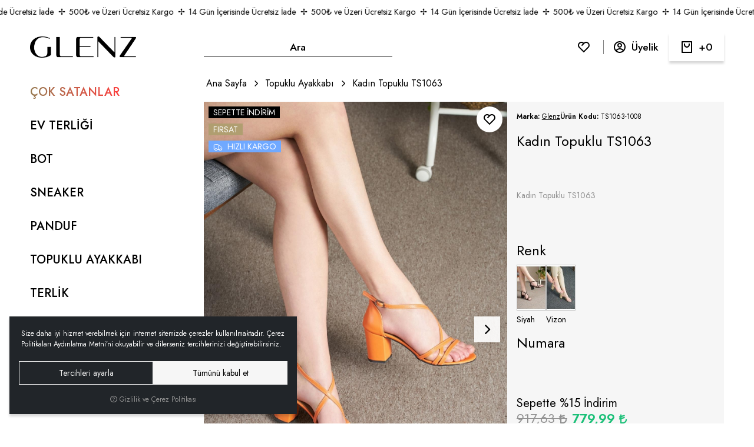

--- FILE ---
content_type: text/html; charset=UTF-8
request_url: https://glenz.com.tr/kadin-topuklu-ts1063-turuncu-36
body_size: 155894
content:
<!DOCTYPE html>
<html lang="tr" dir="ltr">
<head>
	<meta charset="utf-8">
	<meta name="viewport" content="width=device-width, initial-scale=1, maximum-scale=5, user-scalable=yes"/>
	<title>Topuklu Ayakkabı - Glenz - Kadın Topuklu TS1063</title>
	<meta name="description" content="Glenz - Kadın Ayakkabı Modası">
	<meta name="keywords" content="Glenz">
	<meta name="robots" content="index,follow">
	<meta name="author" content="www.glenz.com.tr">
	<meta name="msvalidate.01" content="">
	<meta name="yandex-verification" content="">
	<link rel="canonical" href="https://glenz.com.tr/kadin-topuklu-ts1063-turuncu-36">
	<!-- BEGIN og -->
	<meta property="og:type" content="website">
	<meta property="og:url" content="https://glenz.com.tr/kadin-topuklu-ts1063-turuncu-36">
	<meta property="og:title" content="Kadın Topuklu TS1063, Glenz, TS1063-1008" />
	<meta property="og:description" content="Fırsat Ürünü, Hızlı Kargo, %15 indirim, 779,99 TL">
	<meta property="og:site_name" content="Glenz">	<meta property="og:image" content="https://glenz.com.tr/UserFiles/Fotograflar/1691-kadin-topuklu-ts1063-turuncu-renk-kadin-topuklu-ts1063-965.jpg">
	<meta property="og:image" content="https://glenz.com.tr/UserFiles/Fotograflar/1692-kadin-topuklu-ts1063-turuncu-renk-kadin-topuklu-ts1063-966.jpg">
	<meta property="og:image" content="https://glenz.com.tr/UserFiles/Fotograflar/1693-kadin-topuklu-ts1063-turuncu-renk-kadin-topuklu-ts1063-967.jpg">
	<meta property="og:image" content="https://glenz.com.tr/UserFiles/Fotograflar/1694-kadin-topuklu-ts1063-turuncu-renk-kadin-topuklu-ts1063-968.jpg">
	<meta property="og:image" content="https://www.glenz.com.tr/UserFiles/Fotograflar/1173-logo.png">
	<!-- END og -->
	<link rel="icon" href="//glenz.com.tr/UserFiles/Fotograflar/favicon.png">
	<link rel="preload" as="image" href="//www.glenz.com.tr/UserFiles/Fotograflar/1173-logo.png" fetchpriority="high">
	<script>var curl = "http://glenz.com.tr", uurl = "//glenz.com.tr/UserFiles", ccurl = "//glenz.com.tr", cdn = "//glenz.com.tr/themes/cdn", turl = "//glenz.com.tr/themes/glenz", purl = "//glenz.com.tr/placeholder", site = {"curl":"http:\/\/glenz.com.tr","ModulName":"Urun","ccurl":"\/\/glenz.com.tr","cdn":"\/\/glenz.com.tr\/themes\/cdn","VarsayilanResim":"\/\/glenz.com.tr\/UserFiles\/Fotograflar\/thumbs\/1170-no-image.png","GecerliDil":"tr","VaryasyonlariListele":"1","ParaBirimi":"TRY","ParaBirimiSolIkon":"","ParaBirimiSagIkon":"<i class='fa fa-try'><\/i>","StokTakibi":"1","domain":"glenz.com.tr","StoksuzFiyat":"0","GecerliUlke":null,"GecerliIl":null,"GecerliIlce":null,"GecerliMahalle":null,"mobil":false,"teklif":"0","AnonimFiyatGosterme":"0","isUser":false,"VEtiket":[],"kurye":"0","lurl":"\/\/glenz.com.tr","GecerliBolge":null,"yuvarlama":"0","CerezMesaji":1,"cookies":{"google_ga":"cookies.marketing","google_ga4":"cookies.marketing","google_gtm":"cookies.marketing","criteo":"cookies.marketing","facebook_pixel":"cookies.performance","google_adwords":"false"},"ayniSepet":false,"gucluSifre":0,"dhl":"0","google_ga":"","google_ga4":"","google_gtm":"","google_adwords":null,"firma":"Glenz","firmaKisa":"Glenz","adresHarita":"0","stoksuzUrunNoIndex":0}, uye = {"mail":null,"adsoyad":null,"grup_id":null,"telif":0,"unvan":null,"vergi_no":null,"vergi_dairesi":null,"tckn":null,"tip":null,"nakitpuan":0,"nakitpuan_string":null,"smsIzin":null,"mailIzin":null,"bulten":null,"telefon":null}, ModulName = "Urun", UrunFotoPlaceholder = "//www.glenz.com.tr/UserFiles/Fotograflar/3256-placeholder.png"; var dil = {"siparis190":"L\u00fctfen hangi hediyeyi almak istedi\u011finizi se\u00e7in!","siparis207":"Sepetinize \u00f6zel hediye se\u00e7iniz","siparis77":"Sepetinize \u00d6zel Hediye","havalefiyati":"Havale Fiyat\u0131","kampanyafiyati":"Kampanya Fiyat\u0131","kargobilgisiseciniz":"L\u00fctfen kargo se\u00e7iniz","teslimatadresiseciniz":"Teslimat adresi se\u00e7iniz","faturaadresiseciniz":"Fatura adresi se\u00e7iniz","teslimatzamaniseciniz":"L\u00fctfen teslimat zaman\u0131 se\u00e7iniz","teslimatzamanidolu":"Dolu","siparis56":"\u00dccretsiz","ccnamebostext":null,"ccnobostext":null,"ccnohatalitext":null,"cctrbostext":null,"cctrhatalitext":null,"cvvbostext":null,"taksitbos":"L\u00fctfen taksit bilgisi se\u00e7iniz","odemesekliyukleniyor":"\u00d6deme \u015fekli y\u00fckleniyor","guvenliodemezorunlu":" (Zorunlu)","pesin":"Pe\u015fin","taksit":"Taksit","taksittutari":"Taksit Tutar\u0131","toplamtutar":"Toplam Tutar","odemegonderiliyorbekleyin":"\u00d6deme bilgileri g\u00f6nderiliyor, l\u00fctfen bekleyiniz.","odemeyontemibos":"L\u00fctfen \u00f6deme y\u00f6ntemini se\u00e7iniz","aynikefil":"Bu kefil bilgileri farkl\u0131 bir sipari\u015fte de kullan\u0131ld\u0131\u011f\u0131 i\u00e7in kefil bilgisini de\u011fi\u015ftirmeniz gerekmektedir.","siparis70":"Kulland\u0131\u011f\u0131n\u0131z taray\u0131c\u0131 i\u015fletim sisteminizle uyumlu olmad\u0131\u011f\u0131 i\u00e7in bu \u00f6deme y\u00f6ntemi ile devam edememektesiniz.","paycell15":"Verilen s\u00fcre i\u00e7inde tek kullan\u0131ml\u0131k sms \u015fifresini girmediniz. Tekrar denemek i\u00e7in t\u0131klay\u0131n.","paycell10":"Kart\u0131n\u0131za isim verin","aramasonuclaritumu":"T\u00fcm Arama Sonu\u00e7lar\u0131n\u0131 G\u00f6r","cerezmesajitext":"Size daha iyi hizmet verebilmek i\u00e7in sitemizde \u00e7erezlere yer veriyoruz. Sitemizi kulland\u0131\u011f\u0131n\u0131z s\u00fcrece Gizlilik ve \u00c7erez Politikam\u0131z\u0131 kabul etmektesiniz.","cerezmesajikabul":"Anlad\u0131m","urunkodu":"\u00dcr\u00fcn Kodu","adet":"Adet","sil":"Sil","toplam":"Toplam","kampanyatoplam":"Kampanyal\u0131 Toplam","kazanciniz":"Kazanc\u0131n\u0131z","aratoplam":"Ara Toplam","alisverisedevamet":"Al\u0131\u015fveri\u015fe devam et","siparisitamamla":"Sipari\u015fi Tamamla","sepetinizdeurunbulunamadi":"Sepetinizde \u00fcr\u00fcn bulunamad\u0131.","filtrele":"Filtreyi G\u00f6ster","urun31":"VAR","urun30":"T\u00dcKEND\u0130","urun40":"Favorilere Ekle","urun41":"Favorilerden Sil","urun42":"Fiyat\u0131 D\u00fc\u015f\u00fcnce Haber Ver","urun43":"Fiyat\u0131 D\u00fc\u015f\u00fcnce Haber Verme","urun44":"Sto\u011fa Girince Haber Ver","urun45":"Sto\u011fa Girince Haber Verme","degerinisecmediniz":" de\u011ferini se\u00e7mediniz","en":"En","boy":"Boy","urunenfazlasiparistext01":"Bu \u00fcr\u00fcnden en fazla ","urunenfazlasiparistext02":" sipari\u015f verebilirsiniz.","urunenazsiparistext01":"Bu \u00fcr\u00fcnden en az ","urunenazsiparistext02":" sipari\u015f verebilirsiniz","siparismiktarigiriniz":"Almak istedi\u011finiz \u00fcr\u00fcn miktar\u0131n\u0131 belirtiniz","endegerigiriniz":"En de\u011feri giriniz","boydegerigiriniz":null,"piledegeriseciniz":"Pile de\u011feri se\u00e7iniz","aksesuaradetbilgisitext01":"","aksesuaradetbilgisitext02":" i\u00e7in adet bilgisi belirtiniz.","aksesuarenbilgisitext01":"","aksesuarenbilgisitext02":" i\u00e7in en bilgisi belirtiniz.","aksesuarboybilgisitext01":"","aksesuarboybilgisitext02":" i\u00e7in boy bilgisi belirtiniz.","veuzeritext01":"","veuzeritext02":" ve \u00fczeri","filtrefiyataraligibaslik":"Fiyat aral\u0131\u011f\u0131 se\u00e7iniz","cerez1":"\u00c7erez Tercihleriniz"};</script>
	<script src="//glenz.com.tr/themes/cdn/v2/jquery-3.6.0/jquery-3.6.0.min.js"></script>
	<script src="//glenz.com.tr/themes/cdn/v2/scripts/kvkk.cookie.v2.min.js?v=50757"></script>
	<link rel="stylesheet" href="//glenz.com.tr/themes/glenz/css/css.demeti.min.css?v=50757" rel="preload"><style>
.contact-wrapper .primary li:nth-child(2) {display: none;}
</style><script>var fbc_id = 922792639194490;
function backend_cookies_facebook_pixel1(){
if (!cookies.performance){return;}


/* Meta Pixel Code */
!function(f,b,e,v,n,t,s)
{if(f.fbq)return;n=f.fbq=function(){n.callMethod?
n.callMethod.apply(n,arguments):n.queue.push(arguments)};
if(!f._fbq)f._fbq=n;n.push=n;n.loaded=!0;n.version='2.0';
n.queue=[];t=b.createElement(e);t.async=!0;
t.src=v;s=b.getElementsByTagName(e)[0];
s.parentNode.insertBefore(t,s)}(window, document,'script',
'https://connect.facebook.net/en_US/fbevents.js');

}
backend_cookies_facebook_pixel1();</script>
</head>
<body data-module="Urun">
<div class="top-text">	<a href="/urunler" target="_self" class="text-reset text-decoration-none">
		<div class="item">500₺ ve Üzeri Ücretsiz Kargo</div>
		<div class="item">14 Gün İçerisinde Ücretsiz İade</div>
		<div class="item">500₺ ve Üzeri Ücretsiz Kargo</div>
		<div class="item">14 Gün İçerisinde Ücretsiz İade</div>
		<div class="item">500₺ ve Üzeri Ücretsiz Kargo</div>
		<div class="item">14 Gün İçerisinde Ücretsiz İade</div>
		<div class="item">500₺ ve Üzeri Ücretsiz Kargo</div>
		<div class="item">14 Gün İçerisinde Ücretsiz İade</div>
		<div class="item">500₺ ve Üzeri Ücretsiz Kargo</div>
		<div class="item">14 Gün İçerisinde Ücretsiz İade</div>
		<div class="item">500₺ ve Üzeri Ücretsiz Kargo</div>
		<div class="item">14 Gün İçerisinde Ücretsiz İade</div>
		<div class="item">500₺ ve Üzeri Ücretsiz Kargo</div>
		<div class="item">14 Gün İçerisinde Ücretsiz İade</div>
		<div class="item">500₺ ve Üzeri Ücretsiz Kargo</div>
		<div class="item">14 Gün İçerisinde Ücretsiz İade</div>
	</a>
</div>

<div class="main-header-wrapper mb-2">
	<header class="main-header">
		<div class="container-fluid">
			<div class="header-inner d-flex align-items-center justify-content-md-between gap-md-4 gap-xl-0 py-3 py-xxl-4">
				<button class="main-nav-toggler btn btn-outline-primary d-xl-none" type="button" role="button" aria-controls="navbar" aria-label="MENÜ">
					<i class="fa-solid fa-bars"></i>
				</button>
				<div class="dropdown search me-lg-auto order-md-2">
    <button class="dropdown-toggle" type="button" data-bs-toggle="dropdown" aria-expanded="false" aria-label="Arama"><i class="fa-solid fa-magnifying-glass"></i></button>
    <div class="dropdown-menu bg-transparent border-0 shadow-none">
        <form id="searchForm" action="/arama" class="d-flex">
            <input type="text" name="Keyword" id="keyword" class="form-control bg-transparent shadow-none text-reset" value="" autocomplete="off" placeholder="Ara">
            <button class="btn-close" type="button" data-bs-toggle="dropdown" aria-expanded="false" aria-label="Arama"></button>
        </form>
    </div>
</div>
<script>var KategoriID = "", MarkaID = "";</script>

				<div class="logo">
					<a href="//glenz.com.tr"><img src="//www.glenz.com.tr/UserFiles/Fotograflar/1173-logo.png" width="300" height="60" class="img-fluid" alt="Topuklu Ayakkabı - Glenz - Kadın Topuklu TS1063"></a>
				</div>
				<div class="header-nav order-md-3 d-flex align-items-center">
					<a href="//glenz.com.tr/Favoriler" class="favourites flex-shrink-0 text-decoration-none" aria-label="">
						<svg width="24" height="24"><use xlink:href="#heart"></use></svg>
						<span class="quantity favQty ms-2" data-value="0">0</span>
					</a><a href="//glenz.com.tr/giris" class="account text-decoration-none" aria-label="Üyelik">
						<svg width="24" height="24" viewBox="0 0 24 24" fill="none" xmlns="https://www.w3.org/2000/svg"><path d="M12 2C17.5228 2 22 6.47715 22 12C22 17.5228 17.5228 22 12 22C6.47715 22 2 17.5228 2 12C2 6.47715 6.47715 2 12 2ZM12.1597 16C10.1243 16 8.29182 16.8687 7.01276 18.2556C8.38039 19.3474 10.114 20 12 20C13.9695 20 15.7727 19.2883 17.1666 18.1081C15.8956 16.8074 14.1219 16 12.1597 16ZM12 4C7.58172 4 4 7.58172 4 12C4 13.8106 4.6015 15.4807 5.61557 16.8214C7.25639 15.0841 9.58144 14 12.1597 14C14.6441 14 16.8933 15.0066 18.5218 16.6342C19.4526 15.3267 20 13.7273 20 12C20 7.58172 16.4183 4 12 4ZM12 5C14.2091 5 16 6.79086 16 9C16 11.2091 14.2091 13 12 13C9.79086 13 8 11.2091 8 9C8 6.79086 9.79086 5 12 5ZM12 7C10.8954 7 10 7.89543 10 9C10 10.1046 10.8954 11 12 11C13.1046 11 14 10.1046 14 9C14 7.89543 13.1046 7 12 7Z" fill="currentColor"/></svg>
						<span class="text ms-2">Üyelik</span>
					</a>
					<button class="cart" data-bs-toggle="offcanvas" data-bs-target="#cartSummary" type="button" aria-label="Sepetim">
						<svg width="24" height="24" viewBox="0 0 24 24" fill="none" xmlns="https://www.w3.org/2000/svg"><path d="M20.0049 22H4.00488C3.4526 22 3.00488 21.5523 3.00488 21V3C3.00488 2.44772 3.4526 2 4.00488 2H20.0049C20.5572 2 21.0049 2.44772 21.0049 3V21C21.0049 21.5523 20.5572 22 20.0049 22ZM19.0049 20V4H5.00488V20H19.0049ZM9.00488 6V8C9.00488 9.65685 10.348 11 12.0049 11C13.6617 11 15.0049 9.65685 15.0049 8V6H17.0049V8C17.0049 10.7614 14.7663 13 12.0049 13C9.24346 13 7.00488 10.7614 7.00488 8V6H9.00488Z" fill="currentColor"/></svg>
						<span class="quantity cartQty ms-2">0</span>
					</button>
					<div class="main-backdrop"></div>
				</div>
			</div>
		</div>
		<nav class="main-nav navbar py-0">
	<div class="main-nav-toggler modal-header d-xl-none px-3">
		<div class="title">MENÜ</div>
		<button type="button" class="btn-close" aria-controls="navbar" aria-label="Kapat"></button>
	</div>
	<div class="navbar-content">
		<ul class="list-unstyled mb-0">
			<li>
				<a href="https://www.glenz.com.tr/cok-satanlar" target="_self"><span>ÇOK SATANLAR</span></a>
			</li>
			<li>
				<a href="https://www.glenz.com.tr/k/24/canta" target="_self">EV TERLİĞİ</a>
			</li>
			<li>
				<a href="https://www.glenz.com.tr/k/31/aksesuar" target="_self">BOT</a>
			</li>
			<li>
				<a href="https://www.glenz.com.tr/k/38/ayakkabi" target="_self">SNEAKER</a>
			</li>
			<li>
				<a href="https://www.glenz.com.tr/k/46/cuzdan" target="_self">PANDUF</a>
			</li>
			<li>
				<a href="https://www.glenz.com.tr/k/50/gozluk" target="_self">TOPUKLU AYAKKABI</a>
			</li>
			<li>
				<a href="https://www.glenz.com.tr/k/51/taki" target="_self">TERLİK</a>
			</li>
			<li>
				<a href="https://www.glenz.com.tr/sandalet" target="_self">SANDALET</a>
			</li>
			<li>
				<a href="https://www.glenz.com.tr/babet-0" target="_self">BABET</a>
			</li>
			<li>
				<a href="https://www.glenz.com.tr/urunler?diger[]=FirsatUrunu" target="_self"><span>İNDİRİMLİ ÜRÜNLER</span></a>
			</li>
		</ul>
		<p>Copyright © 2025 <strong>GLENZ</strong>.</p>
	</div>
</nav>
	</header>
</div>
<div class="offcanvas offcanvas-end" id="cartSummary">
	<div class="offcanvas-header">
		<div class="offcanvas-title">Sepetim</div>
		<button type="button" class="btn-close" data-bs-dismiss="offcanvas" role="button" aria-label="Kapat" aria-hidden="true"></button>
	</div>
	<div class="offcanvas-body" id="cartContent">
	</div>
</div>
<script>var FiltreOtomatikCalistir = 0, TCNoZorunlu = 0;</script><div class="container-fluid">
	<div class="row g-0">
		<div class="col-xl-3"></div>
		<div class="col-xl-9">
			<div class="breadcrumb">
	<ul class="list-unstyled">
				<li><a href="https://glenz.com.tr"><span>Ana Sayfa</span></a></li>
		<li><a href="https://glenz.com.tr/k/50/topuklu-ayakkabi"><span>Topuklu Ayakkabı</span></a></li>
		<li class="last"><a href="https://glenz.com.tr/kadin-topuklu-ts1063-turuncu-36"><h1>Kadın Topuklu TS1063</h1></a></li>
	</ul>
</div>
			<div class="product-detail-wrapper">
				<div id="productWrapper" data-cart="">
    <div class="d-none"><div id="UrunAdi">Kadın Topuklu TS1063</div><div id="KategoriAdi">Topuklu Ayakkabı</div></div><script>var UrunID = "150", ID = "1150", EnBoySecimi = 0, SepetMinimum = 1, SepetMaksimum = 0, SepetArtis = 1, UrunBirimi = "Adet", VaryasyonListJson = [{"ID":"1140","FirsatUrunu":"1","UcretsizKargo":"0","KargoUcreti":"","UrunBirimi":"1","SepetArtis":1,"Fiyat":917.63,"PiyasaFiyat":0,"SatisFiyat":779.99,"HavaleFiyat":779.99,"EskiFiyat":0,"ParaBirimi":"<i class='fa fa-try'><\/i>","UrunKodu":"TS1063-998","Indirim":15,"IndirimFiyat":779.99,"StokMiktari":1,"StokMiktariString":1,"StokMiktariBlok":"mevcutvar","UrunVaryasyon1":"8","UrunVaryasyon2":"10","UrunVaryasyon3":"0","VarID1":"43","VarID2":"76","VarID3":"0","SeoUrl":"https:\/\/glenz.com.tr\/kadin-topuklu-ts1063-siyah-36","KargoUcretiString":"0,00 <i class='fa fa-try'><\/i>","FiyatString":"917,63 <i class='fa fa-try'><\/i>","PiyasaFiyatString":"0,00 <i class='fa fa-try'><\/i>","SatisFiyatString":"779,99 <i class='fa fa-try'><\/i>","HavaleFiyatString":"779,99 <i class='fa fa-try'><\/i>","EskiFiyatString":"0,00 <i class='fa fa-try'><\/i>","IndirimFiyatString":"779,99 <i class='fa fa-try'><\/i>","VergiOrani":10,"VergiOraniString":"%10","VergiHaricFiyat":709.08,"VergiHaricFiyatString":"709,08 <i class='fa fa-try'><\/i>","UpdateDate":"05 May 2025  14:16","noindex":"0","Baslik":"Kad\u0131n Topuklu TS1063","VarBaslik":{"43":"Siyah","76":"36"},"VarRenk":{"43":"#000000","76":""},"VarFoto":{"43":"1170-no-image.png","76":"1170-no-image.png"},"Fotolar":[{"Foto":"1683-kadin-topuklu-ts1063-siyah-renk-kadin-topuklu-ts1063-957.jpg","Baslik":"kadin-topuklu-ts1063-957.jpg","Sira":"0"},{"Foto":"1684-kadin-topuklu-ts1063-siyah-renk-kadin-topuklu-ts1063-958.jpg","Baslik":"kadin-topuklu-ts1063-958.jpg","Sira":"0"},{"Foto":"1685-kadin-topuklu-ts1063-siyah-renk-kadin-topuklu-ts1063-959.jpg","Baslik":"kadin-topuklu-ts1063-959.jpg","Sira":"0"},{"Foto":"1686-kadin-topuklu-ts1063-siyah-renk-kadin-topuklu-ts1063-960.jpg","Baslik":"kadin-topuklu-ts1063-960.jpg","Sira":"0"}],"Favori":0,"FiyatiDusunceHaberVer":0,"GelinceHaberVer":0,"promosyonlar":""},{"ID":"1146","FirsatUrunu":"1","UcretsizKargo":"0","KargoUcreti":"","UrunBirimi":"1","SepetArtis":1,"Fiyat":917.63,"PiyasaFiyat":0,"SatisFiyat":779.99,"HavaleFiyat":779.99,"EskiFiyat":0,"ParaBirimi":"<i class='fa fa-try'><\/i>","UrunKodu":"TS1063-1004","Indirim":15,"IndirimFiyat":779.99,"StokMiktari":4,"StokMiktariString":4,"StokMiktariBlok":"mevcutvar","UrunVaryasyon1":"8","UrunVaryasyon2":"10","UrunVaryasyon3":"0","VarID1":"81","VarID2":"77","VarID3":"0","SeoUrl":"https:\/\/glenz.com.tr\/kadin-topuklu-ts1063-vizon-37","KargoUcretiString":"0,00 <i class='fa fa-try'><\/i>","FiyatString":"917,63 <i class='fa fa-try'><\/i>","PiyasaFiyatString":"0,00 <i class='fa fa-try'><\/i>","SatisFiyatString":"779,99 <i class='fa fa-try'><\/i>","HavaleFiyatString":"779,99 <i class='fa fa-try'><\/i>","EskiFiyatString":"0,00 <i class='fa fa-try'><\/i>","IndirimFiyatString":"779,99 <i class='fa fa-try'><\/i>","VergiOrani":10,"VergiOraniString":"%10","VergiHaricFiyat":709.08,"VergiHaricFiyatString":"709,08 <i class='fa fa-try'><\/i>","UpdateDate":"05 May 2025  14:16","noindex":"0","Baslik":"Kad\u0131n Topuklu TS1063","VarBaslik":{"81":"Vizon","77":"37"},"VarRenk":{"81":"","77":""},"VarFoto":{"81":"1170-no-image.png","77":"1170-no-image.png"},"Fotolar":[{"Foto":"1687-kadin-topuklu-ts1063-vizon-renk-kadin-topuklu-ts1063-961.jpg","Baslik":"kadin-topuklu-ts1063-961.jpg","Sira":"0"},{"Foto":"1688-kadin-topuklu-ts1063-vizon-renk-kadin-topuklu-ts1063-962.jpg","Baslik":"kadin-topuklu-ts1063-962.jpg","Sira":"0"},{"Foto":"1689-kadin-topuklu-ts1063-vizon-renk-kadin-topuklu-ts1063-963.jpg","Baslik":"kadin-topuklu-ts1063-963.jpg","Sira":"0"},{"Foto":"1690-kadin-topuklu-ts1063-vizon-renk-kadin-topuklu-ts1063-964.jpg","Baslik":"kadin-topuklu-ts1063-964.jpg","Sira":"0"}],"Favori":0,"FiyatiDusunceHaberVer":0,"GelinceHaberVer":0,"promosyonlar":""},{"ID":"1148","FirsatUrunu":"1","UcretsizKargo":"0","KargoUcreti":"","UrunBirimi":"1","SepetArtis":1,"Fiyat":917.63,"PiyasaFiyat":0,"SatisFiyat":779.99,"HavaleFiyat":779.99,"EskiFiyat":0,"ParaBirimi":"<i class='fa fa-try'><\/i>","UrunKodu":"TS1063-1006","Indirim":15,"IndirimFiyat":779.99,"StokMiktari":8,"StokMiktariString":8,"StokMiktariBlok":"mevcutvar","UrunVaryasyon1":"8","UrunVaryasyon2":"10","UrunVaryasyon3":"0","VarID1":"81","VarID2":"79","VarID3":"0","SeoUrl":"https:\/\/glenz.com.tr\/kadin-topuklu-ts1063-vizon-39","KargoUcretiString":"0,00 <i class='fa fa-try'><\/i>","FiyatString":"917,63 <i class='fa fa-try'><\/i>","PiyasaFiyatString":"0,00 <i class='fa fa-try'><\/i>","SatisFiyatString":"779,99 <i class='fa fa-try'><\/i>","HavaleFiyatString":"779,99 <i class='fa fa-try'><\/i>","EskiFiyatString":"0,00 <i class='fa fa-try'><\/i>","IndirimFiyatString":"779,99 <i class='fa fa-try'><\/i>","VergiOrani":10,"VergiOraniString":"%10","VergiHaricFiyat":709.08,"VergiHaricFiyatString":"709,08 <i class='fa fa-try'><\/i>","UpdateDate":"05 May 2025  14:16","noindex":"0","Baslik":"Kad\u0131n Topuklu TS1063","VarBaslik":{"81":"Vizon","79":"39"},"VarRenk":{"81":"","79":""},"VarFoto":{"81":"1170-no-image.png","79":"1170-no-image.png"},"Fotolar":[{"Foto":"1687-kadin-topuklu-ts1063-vizon-renk-kadin-topuklu-ts1063-961.jpg","Baslik":"kadin-topuklu-ts1063-961.jpg","Sira":"0"},{"Foto":"1688-kadin-topuklu-ts1063-vizon-renk-kadin-topuklu-ts1063-962.jpg","Baslik":"kadin-topuklu-ts1063-962.jpg","Sira":"0"},{"Foto":"1689-kadin-topuklu-ts1063-vizon-renk-kadin-topuklu-ts1063-963.jpg","Baslik":"kadin-topuklu-ts1063-963.jpg","Sira":"0"},{"Foto":"1690-kadin-topuklu-ts1063-vizon-renk-kadin-topuklu-ts1063-964.jpg","Baslik":"kadin-topuklu-ts1063-964.jpg","Sira":"0"}],"Favori":0,"FiyatiDusunceHaberVer":0,"GelinceHaberVer":0,"promosyonlar":""},{"ID":"1149","FirsatUrunu":"1","UcretsizKargo":"0","KargoUcreti":"","UrunBirimi":"1","SepetArtis":1,"Fiyat":917.63,"PiyasaFiyat":0,"SatisFiyat":779.99,"HavaleFiyat":779.99,"EskiFiyat":0,"ParaBirimi":"<i class='fa fa-try'><\/i>","UrunKodu":"TS1063-1007","Indirim":15,"IndirimFiyat":779.99,"StokMiktari":8,"StokMiktariString":8,"StokMiktariBlok":"mevcutvar","UrunVaryasyon1":"8","UrunVaryasyon2":"10","UrunVaryasyon3":"0","VarID1":"81","VarID2":"80","VarID3":"0","SeoUrl":"https:\/\/glenz.com.tr\/kadin-topuklu-ts1063-vizon-40","KargoUcretiString":"0,00 <i class='fa fa-try'><\/i>","FiyatString":"917,63 <i class='fa fa-try'><\/i>","PiyasaFiyatString":"0,00 <i class='fa fa-try'><\/i>","SatisFiyatString":"779,99 <i class='fa fa-try'><\/i>","HavaleFiyatString":"779,99 <i class='fa fa-try'><\/i>","EskiFiyatString":"0,00 <i class='fa fa-try'><\/i>","IndirimFiyatString":"779,99 <i class='fa fa-try'><\/i>","VergiOrani":10,"VergiOraniString":"%10","VergiHaricFiyat":709.08,"VergiHaricFiyatString":"709,08 <i class='fa fa-try'><\/i>","UpdateDate":"05 May 2025  14:16","noindex":"0","Baslik":"Kad\u0131n Topuklu TS1063","VarBaslik":{"81":"Vizon","80":"40"},"VarRenk":{"81":"","80":""},"VarFoto":{"81":"1170-no-image.png","80":"1170-no-image.png"},"Fotolar":[{"Foto":"1687-kadin-topuklu-ts1063-vizon-renk-kadin-topuklu-ts1063-961.jpg","Baslik":"kadin-topuklu-ts1063-961.jpg","Sira":"0"},{"Foto":"1688-kadin-topuklu-ts1063-vizon-renk-kadin-topuklu-ts1063-962.jpg","Baslik":"kadin-topuklu-ts1063-962.jpg","Sira":"0"},{"Foto":"1689-kadin-topuklu-ts1063-vizon-renk-kadin-topuklu-ts1063-963.jpg","Baslik":"kadin-topuklu-ts1063-963.jpg","Sira":"0"},{"Foto":"1690-kadin-topuklu-ts1063-vizon-renk-kadin-topuklu-ts1063-964.jpg","Baslik":"kadin-topuklu-ts1063-964.jpg","Sira":"0"}],"Favori":0,"FiyatiDusunceHaberVer":0,"GelinceHaberVer":0,"promosyonlar":""}], AksesuarList = '', NoImage = "//glenz.com.tr/UserFiles/Fotograflar/thumbs/1170-no-image.png", conversiondata = {"urunID":"150","varyasyonID":"1150","fiyat":917.63,"indirimliFiyat":779.99,"kategoriler":["Topuklu Ayakkab\u0131"],"nitelikler":["36"],"paraBirimi":"TRY"}; var productData = []; productData.image = "//glenz.com.tr/UserFiles/Fotograflar/org/1691-kadin-topuklu-ts1063-turuncu-renk-kadin-topuklu-ts1063-965.jpg"; productData.id = "150"; productData.vid = "1150"; productData.name = document.getElementById('UrunAdi').innerText; productData.code = "TS1063-1008"; productData.barcode = ""; productData.brand = "Glenz"; productData.category = document.getElementById('KategoriAdi').innerText; productData.url = "https://glenz.com.tr/kadin-topuklu-ts1063-turuncu-36"; if("779,99".length){ productData.price = "779,99"; productData.oldprice = "917,63"; }else{ productData.price = "917,63"; } if(typeof site !== "undefined"){ productData.currency = site.ParaBirimi; }else{ productData.currency = "<i class='fa fa-try'></i>"; }if(typeof conversiondata!="undefined") conversiondata["sayfa"]="detay",conversiondata["urunKodu"]="TS1063-1008",conversiondata["urunAdi"]=document.getElementById('UrunAdi').innerText,conversiondata["gorsel"]="//glenz.com.tr/UserFiles/Fotograflar/org/1691-kadin-topuklu-ts1063-turuncu-renk-kadin-topuklu-ts1063-965.jpg",conversiondata["sonFiyat"]=(typeof conversiondata["promosyonluFiyat"] != "undefined") ? conversiondata["promosyonluFiyat"] : (typeof conversiondata["indirimliFiyat"] != "undefined") ? conversiondata["indirimliFiyat"] : conversiondata["fiyat"];if(typeof conversiondata!="undefined" && "Glenz".length) conversiondata["marka"]="Glenz"</script>
<script>var KucukFotoSahneSayisi = 6, KucukFotoYol = "74", BuyukFotoYol = '1200x1800', Var1Tip = 1, Var2Tip = 1, Var3Tip = 1, NitelikGorselYol = "48x76", PaylasBaslik = "Glenz - Kadın Ayakkabı Modası", PaylasText = "", PaylasUrl = "https://glenz.com.tr/kadin-topuklu-ts1063-turuncu-36";</script>
<div class="product mb-4 mb-sm-5">
  <div class="row g-0">
    <div class="col-md-7 col-xxxl-6">
      <div class="product-image position-relative">
        <div class="product-images-container">
	<div class="product-images-slider-container">
		<div class="product-images-slider">
						<div class="images-item"><a href="//glenz.com.tr/UserFiles/Fotograflar/org/1691-kadin-topuklu-ts1063-turuncu-renk-kadin-topuklu-ts1063-965.jpg" data-lightbox="image-gallery" title="Glenz - Kadın Ayakkabı Modası"><img src="//glenz.com.tr/UserFiles/Fotograflar/1691-kadin-topuklu-ts1063-turuncu-renk-kadin-topuklu-ts1063-965.jpg" loading="lazy" data-zoom-image="//glenz.com.tr/UserFiles/Fotograflar/org/1691-kadin-topuklu-ts1063-turuncu-renk-kadin-topuklu-ts1063-965.jpg" width="600" height="600" alt="Glenz - Kadın Ayakkabı Modası"></a></div>
			<div class="images-item"><a href="//glenz.com.tr/UserFiles/Fotograflar/org/1692-kadin-topuklu-ts1063-turuncu-renk-kadin-topuklu-ts1063-966.jpg" data-lightbox="image-gallery" title="Glenz - Kadın Ayakkabı Modası"><img src="//glenz.com.tr/UserFiles/Fotograflar/1692-kadin-topuklu-ts1063-turuncu-renk-kadin-topuklu-ts1063-966.jpg" loading="lazy" data-zoom-image="//glenz.com.tr/UserFiles/Fotograflar/org/1692-kadin-topuklu-ts1063-turuncu-renk-kadin-topuklu-ts1063-966.jpg" width="600" height="600" alt="Glenz - Kadın Ayakkabı Modası"></a></div>
			<div class="images-item"><a href="//glenz.com.tr/UserFiles/Fotograflar/org/1693-kadin-topuklu-ts1063-turuncu-renk-kadin-topuklu-ts1063-967.jpg" data-lightbox="image-gallery" title="Glenz - Kadın Ayakkabı Modası"><img src="//glenz.com.tr/UserFiles/Fotograflar/1693-kadin-topuklu-ts1063-turuncu-renk-kadin-topuklu-ts1063-967.jpg" loading="lazy" data-zoom-image="//glenz.com.tr/UserFiles/Fotograflar/org/1693-kadin-topuklu-ts1063-turuncu-renk-kadin-topuklu-ts1063-967.jpg" width="600" height="600" alt="Glenz - Kadın Ayakkabı Modası"></a></div>
			<div class="images-item"><a href="//glenz.com.tr/UserFiles/Fotograflar/org/1694-kadin-topuklu-ts1063-turuncu-renk-kadin-topuklu-ts1063-968.jpg" data-lightbox="image-gallery" title="Glenz - Kadın Ayakkabı Modası"><img src="//glenz.com.tr/UserFiles/Fotograflar/1694-kadin-topuklu-ts1063-turuncu-renk-kadin-topuklu-ts1063-968.jpg" loading="lazy" data-zoom-image="//glenz.com.tr/UserFiles/Fotograflar/org/1694-kadin-topuklu-ts1063-turuncu-renk-kadin-topuklu-ts1063-968.jpg" width="600" height="600" alt="Glenz - Kadın Ayakkabı Modası"></a></div>
		</div>
	</div>
</div>
<script src="//glenz.com.tr/themes/cdn/v2/scripts/b5.urun.fotograflar.v4.min.js?v=50757"></script>
        <ul class="labels list-unstyled position-absolute top-0 start-0 text-start pe-none m-2 m-xxl-3">
          <li class="mb-1 mb-md-2" data-value="0"><span class="bg-white fw-bold px-2">Yeni</span></li>
          <li class="indirim mb-1 mb-md-2" data-value=""><span class="text-bg-primary px-2">Sepette İndirim</span></li>
        </ul>
                <button class="addToFavoritesButton d-flex align-items-center justify-content-center position-absolute top-0 end-0 m-2 m-xxl-3 bg-white rounded-circle" data-param="FavorilereEkle" data-type="1" aria-expanded="false" aria-label="Favorilere Ekle"><svg width="24" height="24"><use xlink:href="#heart"></use></svg></button>
      </div>
    </div>
    <div class="col-md-5 col-xxxl-6">
      <div class="product-detail d-flex flex-column justify-content-between h-100 p-sm-3 p-xxxl-4">
        <div>
          <ul class="info-sum list-unstyled d-flex align-items-start justify-content-center justify-content-md-start gap-2 gap-sm-3 gap-xl-4 flex-wrap mb-3">            <li><strong>Marka: </strong><a href="https://glenz.com.tr/glenz" class="text-reset">Glenz</a></li>
                        <li><strong>Ürün Kodu: </strong>TS1063-1008</li>
            
          </ul>
          <h2 id="title" class="fw-normal mb-4">Kadın Topuklu TS1063</h2>
        </div>
        <p class="desc mb-4">Kadın Topuklu TS1063</p>
                <div class="product-options mb-2" id="variants">
          <div class="variantItem mb-3 mb-xxxl-4" data-title="Renk">
            <div class="title h1 fw-normal mb-2">Renk</div>
            <ul id="1" class="variantSelectBox list-unstyled d-flex align-items-start justify-content-center justify-content-md-start flex-wrap" data-id="8">
                                <li data-value="43" data-selected="">
                  <input type="radio" class="variantRadioBox" name="Nitelik[8]" id="Variant43" value="43">
                  <label for="Variant43">
                      <div class="variant-title">Siyah</div>
                  </label>
                </li>
                <li data-value="81" data-selected="">
                  <input type="radio" class="variantRadioBox" name="Nitelik[8]" id="Variant81" value="81">
                  <label for="Variant81">
                      <div class="variant-title">Vizon</div>
                  </label>
                </li>
            </ul>
          </div><div class="variantItem mb-3 mb-xxxl-4" data-title="Numara">
            <div class="title h1 fw-normal mb-2">Numara</div>
            <ul id="2" class="variantSelectBox list-unstyled d-flex align-items-start justify-content-center justify-content-md-start flex-wrap" data-id="10">
                                <li data-value="76" data-selected="selected">
                  <input type="radio" class="variantRadioBox" name="Nitelik[10]" id="Variant76" value="76">
                  <label for="Variant76">
                      <div class="variant-title">36</div>
                  </label>
                </li>
                <li data-value="77" data-selected="">
                  <input type="radio" class="variantRadioBox" name="Nitelik[10]" id="Variant77" value="77">
                  <label for="Variant77">
                      <div class="variant-title">37</div>
                  </label>
                </li>
                <li data-value="79" data-selected="">
                  <input type="radio" class="variantRadioBox" name="Nitelik[10]" id="Variant79" value="79">
                  <label for="Variant79">
                      <div class="variant-title">39</div>
                  </label>
                </li>
                <li data-value="80" data-selected="">
                  <input type="radio" class="variantRadioBox" name="Nitelik[10]" id="Variant80" value="80">
                  <label for="Variant80">
                      <div class="variant-title">40</div>
                  </label>
                </li>
            </ul>
          </div>
        </div>
        <div class="price d-flex flex-wrap align-items-center justify-content-center justify-content-md-start gap-1 gap-xxl-2 mb-4">
                    <div class="w-100 d-flex flex-wrap align-items-center justify-content-center justify-content-md-start gap-1 gap-xxl-2">
            <div class="priceItem w-100">Sepette %<span id="discount">15</span> İndirim</div>
            <div class="priceItem me-2"><div id="nonDiscountedPrice">917,63 <i class='fa fa-try'></i></div></div>
            <div class="priceItem"><div id="discountedPrice">779,99 <i class='fa fa-try'></i></div></div>
          </div>
          
        </div>
        <div>
          <div class="cart-wrapper">
            <input type="hidden" name="Adet" value="1">
            <button type="button" class="addToCartDetailButton btn btn-secondary w-100 mb-2 mb-xxxl-3" aria-expanded="false" aria-label="Sepete Ekle">Sepete Ekle</button>
            <button type="button" class="addToCartDetailButton btn btn-pink w-100 mb-2 mb-xxxl-3" data-fast-order="1" aria-expanded="false" aria-label="Hızlı Satın Al">Hızlı Satın Al</button>
            <div class="btn btn-light w-100 mb-2 mb-xxxl-3 pe-none d-none" id="stockInfo">
                            <div id="stock" class="mevcutyok">Tükendi</div>
              
            </div>
          </div>
          <ul class="info-list list-unstyled d-flex justify-content-between flex-wrap gap-3 mb-3">
                        <li><button class="priceAlertButton d-flex align-items-center justify-content-center" data-param="FiyatiDusunceHaberVer" data-type="1" aria-expanded="false" aria-label="Fiyatı Düşünce Haber Ver"><svg width="16" height="16"><use xlink:href="#alert"></use></svg><div class="text ms-2">Fiyatı Düşünce Haber Ver</div></button></li>
            <li><button class="installmentButton d-flex align-items-center justify-content-center"><svg width="16" height="16"><use xlink:href="#inst"></use></svg><div class="text ms-2">Taksit Seçenekleri</div></button></li>
            <li>
              <div class="share dropdown dropdown-center d-none d-md-block">
                <button class="dropdown-toggle d-flex align-items-center justify-content-center" type="button" data-bs-toggle="dropdown" aria-expanded="false" aria-label="Bu Ürünü Paylaş"><svg width="16" height="16"><use xlink:href="#shareit"></use></svg><div class="text ms-2">Bu Ürünü Paylaş</div></button>
                <div class="dropdown-menu p-3">
                  <div id="share"></div>
                </div>
              </div>
              <div class="share-on-mobile d-flex d-md-none justify-content-center align-items-center"><svg width="16" height="16"><use xlink:href="#shareit"></use></svg><div class="text ms-2">Bu Ürünü Paylaş</div></div>
            </li>
            <li class="campaign mb-1 mb-md-2 d-none" data-value="1"><span class="bg-secondary px-2">Fırsat</span></li>
                        <li class="fastShipping mb-1 mb-md-2 d-none" data-value="1"><span class="bg-blue px-2"><svg width="16" height="16" class="flex-shrink-0 me-1 me-md-2"><use xlink:href="#freeshipping"></use></svg><span>Hızlı Kargo</span></span></li>
          </ul>
        </div>
        <ul class="about-shopping list-unstyled text-start mb-0">
          <li class="bg-white d-flex align-items-center px-2 px-sm-4 px-md-2 px-xxxl-4 lh-1 mb-2 mb-xxxl-3">
            <svg width="24" height="24" viewBox="0 0 24 24" fill="none" xmlns="https://www.w3.org/2000/svg" class="flex-shrink-0 me-2"><path d="M8.96456 18C8.72194 19.6961 7.26324 21 5.5 21C3.73676 21 2.27806 19.6961 2.03544 18H1V6C1 5.44772 1.44772 5 2 5H16C16.5523 5 17 5.44772 17 6V8H20L23 12.0557V18H20.9646C20.7219 19.6961 19.2632 21 17.5 21C15.7368 21 14.2781 19.6961 14.0354 18H8.96456ZM15 7H3V15.0505C3.63526 14.4022 4.52066 14 5.5 14C6.8962 14 8.10145 14.8175 8.66318 16H14.3368C14.5045 15.647 14.7296 15.3264 15 15.0505V7ZM17 13H21V12.715L18.9917 10H17V13ZM17.5 19C18.1531 19 18.7087 18.5826 18.9146 18C18.9699 17.8436 19 17.6753 19 17.5C19 16.6716 18.3284 16 17.5 16C16.6716 16 16 16.6716 16 17.5C16 17.6753 16.0301 17.8436 16.0854 18C16.2913 18.5826 16.8469 19 17.5 19ZM7 17.5C7 16.6716 6.32843 16 5.5 16C4.67157 16 4 16.6716 4 17.5C4 17.6753 4.03008 17.8436 4.08535 18C4.29127 18.5826 4.84689 19 5.5 19C6.15311 19 6.70873 18.5826 6.91465 18C6.96992 17.8436 7 17.6753 7 17.5Z" fill="currentColor"/></svg>
            <div class="fw-bold me-2">Ücretsiz Kargo</div>
            <small>500₺ ve üzeri alışverişlerde ücretsiz kargo fırsatı.</small>
          </li>
          <li class="bg-white d-flex align-items-center px-2 px-sm-4 px-md-2 px-xxxl-4 lh-1 mb-0">
            <svg width="24" height="24" viewBox="0 0 24 24" fill="none" xmlns="https://www.w3.org/2000/svg" class="flex-shrink-0 me-2"><path d="M12 1L20.2169 2.82598C20.6745 2.92766 21 3.33347 21 3.80217V13.7889C21 15.795 19.9974 17.6684 18.3282 18.7812L12 23L5.6718 18.7812C4.00261 17.6684 3 15.795 3 13.7889V3.80217C3 3.33347 3.32553 2.92766 3.78307 2.82598L12 1ZM12 3.04879L5 4.60434V13.7889C5 15.1263 5.6684 16.3752 6.7812 17.1171L12 20.5963L17.2188 17.1171C18.3316 16.3752 19 15.1263 19 13.7889V4.60434L12 3.04879ZM16.4524 8.22183L17.8666 9.63604L11.5026 16L7.25999 11.7574L8.67421 10.3431L11.5019 13.1709L16.4524 8.22183Z" fill="currentColor"/></svg>
            <div class="fw-bold me-2">İade</div>
            <small>14 Gün içerisinde Ücretsiz İade İmkanı.</small>
          </li>
        </ul>
      </div>
    </div>
  </div>
</div>
<div class="tabs-group mb-3" id="productTabGroup">
	<ul class="nav nav-pills mb-3" id="productTab" role="tablist">
		<li class="nav-item" role="presentation">
			<button class="nav-link active" id="headingMain" data-bs-toggle="tab" data-bs-target="#tabpaneMain" type="button" role="tab" aria-controls="tabpaneMain" aria-selected="true">Ürün Bilgisi</button>
		</li>
				<li class="nav-item" role="presentation">
			<button class="nav-link" id="headingInstallments" data-bs-toggle="tab" data-bs-target="#tabpaneInstallments" type="button" role="tab" aria-controls="tabpaneInstallments" aria-selected="false">Taksit Seçenekleri</button>
		</li>
				<li class="nav-item" role="presentation">
			<button class="nav-link" id="headingComments" data-bs-toggle="tab" data-bs-target="#tabpaneComments" type="button" role="tab" aria-controls="tabpaneComments" aria-selected="false">Yorumlar <small>0</small></button>
		</li>
		
	</ul>
	<div class="tab-content" id="myTabContent">
		<div class="tab-pane fade show active" id="tabpaneMain" role="tabpanel" aria-labelledby="headingMain" tabindex="0">
			<p>Topuk Boyu: 7 cm</p>

<p>Dış Malzeme: Suni Deri</p>

<p>Bilekte Toka Detaylı</p>

<p>&nbsp;</p>

			<div class="kategori-urun-bilgi"></div>
			<table class="data-table attributes-table values-table">
				<colgroup>
					<col width="25%">
					<col>
				</colgroup>
			</table>
		</div>
				<div class="tab-pane fade" id="tabpaneInstallments" role="tabpanel" aria-labelledby="headingInstallments" tabindex="0">
			<div id="installmentOptions">
				
<div class="table-responsive">
	<div class="row g-3">
		
		<div class="col-sm-6 col-lg-4">
			<table class="table table-striped w-100 mb-0 installment-table text-center">
				
				<thead data-title="Advantage">
					<tr>
						<th class="logo p-0" colspan="3">
							<img src="//www.glenz.com.tr/themes/genel/images/advantage.png" loading="lazy" width="150" height="75" alt="Advantage">
						</th>
					</tr>
					<tr>
						<th>Taksit</th>
						<th>Taksit Tutarı</th>
						<th>Toplam Tutar</th>
					</tr>
				</thead>
				<tbody>
					
					<tr>
						<th class="number">Peşin</th>
						<td class="installment-amount">779,99 <i class='fa fa-try'></i></td>
						<td class="total-amount">779,99 <i class='fa fa-try'></i></td>
					</tr>
					<tr>
						<th class="number">2</th>
						<td class="installment-amount">419,72 <i class='fa fa-try'></i></td>
						<td class="total-amount">839,43 <i class='fa fa-try'></i></td>
					</tr>
					<tr>
						<th class="number">3</th>
						<td class="installment-amount">285,11 <i class='fa fa-try'></i></td>
						<td class="total-amount">855,34 <i class='fa fa-try'></i></td>
					</tr>
				</tbody>
			</table>
		</div>
		<div class="col-sm-6 col-lg-4">
			<table class="table table-striped w-100 mb-0 installment-table text-center">
				
				<thead data-title="Axess">
					<tr>
						<th class="logo p-0" colspan="3">
							<img src="//www.glenz.com.tr/themes/genel/images/axess.png" loading="lazy" width="150" height="75" alt="Axess">
						</th>
					</tr>
					<tr>
						<th>Taksit</th>
						<th>Taksit Tutarı</th>
						<th>Toplam Tutar</th>
					</tr>
				</thead>
				<tbody>
					
					<tr>
						<th class="number">Peşin</th>
						<td class="installment-amount">779,99 <i class='fa fa-try'></i></td>
						<td class="total-amount">779,99 <i class='fa fa-try'></i></td>
					</tr>
					<tr>
						<th class="number">2</th>
						<td class="installment-amount">419,72 <i class='fa fa-try'></i></td>
						<td class="total-amount">839,43 <i class='fa fa-try'></i></td>
					</tr>
					<tr>
						<th class="number">3</th>
						<td class="installment-amount">285,11 <i class='fa fa-try'></i></td>
						<td class="total-amount">855,34 <i class='fa fa-try'></i></td>
					</tr>
				</tbody>
			</table>
		</div>
		<div class="col-sm-6 col-lg-4">
			<table class="table table-striped w-100 mb-0 installment-table text-center">
				
				<thead data-title="Bonus">
					<tr>
						<th class="logo p-0" colspan="3">
							<img src="//www.glenz.com.tr/themes/genel/images/bonus.png" loading="lazy" width="150" height="75" alt="Bonus">
						</th>
					</tr>
					<tr>
						<th>Taksit</th>
						<th>Taksit Tutarı</th>
						<th>Toplam Tutar</th>
					</tr>
				</thead>
				<tbody>
					
					<tr>
						<th class="number">Peşin</th>
						<td class="installment-amount">779,99 <i class='fa fa-try'></i></td>
						<td class="total-amount">779,99 <i class='fa fa-try'></i></td>
					</tr>
					<tr>
						<th class="number">2</th>
						<td class="installment-amount">419,72 <i class='fa fa-try'></i></td>
						<td class="total-amount">839,43 <i class='fa fa-try'></i></td>
					</tr>
					<tr>
						<th class="number">3</th>
						<td class="installment-amount">285,11 <i class='fa fa-try'></i></td>
						<td class="total-amount">855,34 <i class='fa fa-try'></i></td>
					</tr>
				</tbody>
			</table>
		</div>
		<div class="col-sm-6 col-lg-4">
			<table class="table table-striped w-100 mb-0 installment-table text-center">
				
				<thead data-title="Card Finans">
					<tr>
						<th class="logo p-0" colspan="3">
							<img src="//www.glenz.com.tr/themes/genel/images/cardfinans.png" loading="lazy" width="150" height="75" alt="Cardfinans">
						</th>
					</tr>
					<tr>
						<th>Taksit</th>
						<th>Taksit Tutarı</th>
						<th>Toplam Tutar</th>
					</tr>
				</thead>
				<tbody>
					
					<tr>
						<th class="number">Peşin</th>
						<td class="installment-amount">779,99 <i class='fa fa-try'></i></td>
						<td class="total-amount">779,99 <i class='fa fa-try'></i></td>
					</tr>
					<tr>
						<th class="number">2</th>
						<td class="installment-amount">419,72 <i class='fa fa-try'></i></td>
						<td class="total-amount">839,43 <i class='fa fa-try'></i></td>
					</tr>
					<tr>
						<th class="number">3</th>
						<td class="installment-amount">285,11 <i class='fa fa-try'></i></td>
						<td class="total-amount">855,34 <i class='fa fa-try'></i></td>
					</tr>
				</tbody>
			</table>
		</div>
		<div class="col-sm-6 col-lg-4">
			<table class="table table-striped w-100 mb-0 installment-table text-center">
				
				<thead data-title="Combo">
					<tr>
						<th class="logo p-0" colspan="3">
							<img src="//www.glenz.com.tr/themes/genel/images/ziraat-bankkart.png" loading="lazy" width="150" height="75" alt="Ziraat Bankkart Combo">
						</th>
					</tr>
					<tr>
						<th>Taksit</th>
						<th>Taksit Tutarı</th>
						<th>Toplam Tutar</th>
					</tr>
				</thead>
				<tbody>
					
					<tr>
						<th class="number">Peşin</th>
						<td class="installment-amount">779,99 <i class='fa fa-try'></i></td>
						<td class="total-amount">779,99 <i class='fa fa-try'></i></td>
					</tr>
					<tr>
						<th class="number">2</th>
						<td class="installment-amount">419,72 <i class='fa fa-try'></i></td>
						<td class="total-amount">839,43 <i class='fa fa-try'></i></td>
					</tr>
					<tr>
						<th class="number">3</th>
						<td class="installment-amount">285,11 <i class='fa fa-try'></i></td>
						<td class="total-amount">855,34 <i class='fa fa-try'></i></td>
					</tr>
				</tbody>
			</table>
		</div>
		<div class="col-sm-6 col-lg-4">
			<table class="table table-striped w-100 mb-0 installment-table text-center">
				
				<thead data-title="Maximum">
					<tr>
						<th class="logo p-0" colspan="3">
							<img src="//www.glenz.com.tr/themes/genel/images/maximum.png" loading="lazy" width="150" height="75" alt="Maximum">
						</th>
					</tr>
					<tr>
						<th>Taksit</th>
						<th>Taksit Tutarı</th>
						<th>Toplam Tutar</th>
					</tr>
				</thead>
				<tbody>
					
					<tr>
						<th class="number">Peşin</th>
						<td class="installment-amount">779,99 <i class='fa fa-try'></i></td>
						<td class="total-amount">779,99 <i class='fa fa-try'></i></td>
					</tr>
					<tr>
						<th class="number">2</th>
						<td class="installment-amount">419,72 <i class='fa fa-try'></i></td>
						<td class="total-amount">839,43 <i class='fa fa-try'></i></td>
					</tr>
					<tr>
						<th class="number">3</th>
						<td class="installment-amount">285,11 <i class='fa fa-try'></i></td>
						<td class="total-amount">855,34 <i class='fa fa-try'></i></td>
					</tr>
				</tbody>
			</table>
		</div>
		<div class="col-sm-6 col-lg-4">
			<table class="table table-striped w-100 mb-0 installment-table text-center">
				
				<thead data-title="Paraf">
					<tr>
						<th class="logo p-0" colspan="3">
							<img src="//www.glenz.com.tr/themes/genel/images/paraf.png" loading="lazy" width="150" height="75" alt="Paraf">
						</th>
					</tr>
					<tr>
						<th>Taksit</th>
						<th>Taksit Tutarı</th>
						<th>Toplam Tutar</th>
					</tr>
				</thead>
				<tbody>
					
					<tr>
						<th class="number">Peşin</th>
						<td class="installment-amount">779,99 <i class='fa fa-try'></i></td>
						<td class="total-amount">779,99 <i class='fa fa-try'></i></td>
					</tr>
					<tr>
						<th class="number">2</th>
						<td class="installment-amount">419,72 <i class='fa fa-try'></i></td>
						<td class="total-amount">839,43 <i class='fa fa-try'></i></td>
					</tr>
					<tr>
						<th class="number">3</th>
						<td class="installment-amount">285,11 <i class='fa fa-try'></i></td>
						<td class="total-amount">855,34 <i class='fa fa-try'></i></td>
					</tr>
				</tbody>
			</table>
		</div>
		<div class="col-sm-6 col-lg-4">
			<table class="table table-striped w-100 mb-0 installment-table text-center">
				
				<thead data-title="World Kart">
					<tr>
						<th class="logo p-0" colspan="3">
							<img src="//www.glenz.com.tr/themes/genel/images/world.png" loading="lazy" width="150" height="75" alt="World">
						</th>
					</tr>
					<tr>
						<th>Taksit</th>
						<th>Taksit Tutarı</th>
						<th>Toplam Tutar</th>
					</tr>
				</thead>
				<tbody>
					
					<tr>
						<th class="number">Peşin</th>
						<td class="installment-amount">779,99 <i class='fa fa-try'></i></td>
						<td class="total-amount">779,99 <i class='fa fa-try'></i></td>
					</tr>
					<tr>
						<th class="number">2</th>
						<td class="installment-amount">419,72 <i class='fa fa-try'></i></td>
						<td class="total-amount">839,43 <i class='fa fa-try'></i></td>
					</tr>
					<tr>
						<th class="number">3</th>
						<td class="installment-amount">285,11 <i class='fa fa-try'></i></td>
						<td class="total-amount">855,34 <i class='fa fa-try'></i></td>
					</tr>
				</tbody>
			</table>
		</div>
	</div>
</div>
			</div>
		</div>
				<div class="tab-pane fade" id="tabpaneComments" role="tabpanel" aria-labelledby="headingComments" tabindex="0">
			
<script> var kategori = "urunler", kategoriid = "1150", ModulName = "Urun"; </script>

<script src="//glenz.com.tr/themes/cdn/v2/scripts/b5.yorum.ekle.min.js?v=50757"></script>
<a href="#commentModal" data-bs-toggle="modal" data-bs-target="#commentModal" class="alert border d-flex align-items-center fw-semibold text-decoration-none">
	<i class="fa-regular fa-comments fa-lg me-2"></i>
	<div>Bu ürünü denediniz mi? Yorum ekleyin</div>
</a>
<div class="modal fade" id="commentModal" tabindex="-1" aria-labelledby="Yorum Yap" aria-hidden="true">
	<div class="modal-dialog">
		<div class="modal-content">
			<button type="button" class="btn-close ms-auto" data-bs-dismiss="modal" aria-label="Kapat"></button>
			<form method="post" id="commentForm">
				<div class="modal-body pt-0 pb-4 px-sm-5">
					<div class="row g-sm-3">
						<div class="form-group col-sm-6 mb-3">
							<label for="commentNameSurname" class="form-label d-none">Adınız Soyadınız</label>
							<input type="text" class="form-control" name="AdSoyad" id="commentNameSurname" data-rule-required="true" placeholder="Adınız Soyadınız">
						</div>
						
						<div class="form-group col-sm-6 mb-3">
							<label for="commentEmail" class="form-label d-none">E-mail Adresiniz</label>
							<input type="email" class="form-control" name="Mail" id="commentEmail" data-rule-required="true" data-rule-email="true" placeholder="E-mail Adresiniz">
						</div>
					</div>
					
					<div class="form-group mb-3">
						<label for="commentTitle" class="form-label d-none">Yorum Konusu</label>
						<input type="text" class="form-control" name="Baslik" id="commentTitle" data-rule-required="false" placeholder="Yorum Konusu">
					</div>
					<div class="form-group mb-3">
						<label for="commentMessage" class="form-label d-none">Yorumunuz</label>
						<textarea name="Mesaj" rows="4" class="form-control" id="commentMessage" data-rule-required="false" placeholder="Yorumunuz"></textarea>
					</div>
					<div class="form-group mb-3 d-flex security-code">
						<label for="commentSecurityCode" class="form-label d-none">Güvenlik Kodu</label>
						<div class="input-group">
							<input type="number" class="form-control" name="GuvenlikKodu" id="commentSecurityCode" data-rule-required="true" data-rule-guvenlikkodu="true" placeholder="Güvenlik Kodu">
							<button class="btn bg-white border px-3 refresh" type="button" aria-label="Yenile" onclick="javascript:RefreshCaptcha('img.securitycode');"><i class="fa-solid fa-arrows-rotate"></i></button>
							<span class="input-group-text bg-white px-1 py-0"><img src="//glenz.com.tr/guvenlikkodu/yorum" width="100" height="30" alt="Güvenlik Kodu" class="securitycode" name="GuvenlikKodu"></span>
						</div>
					</div>
					
				</div>
				<div class="modal-footer justify-content-center px-sm-5"><button type="button" class="btn btn-primary" id="commentFormButton">Yorum Yap</button></div>
			</form>
		</div>
	</div>
</div>
<script src="//glenz.com.tr/themes/cdn/v2/scripts/b5.yorum.listele.min.js?v=50757"></script>
<p>Ürüne ait yorum bulunmamaktadır.</p>
<div id="comments">
</div>

		</div>
		
	</div>
</div>

<div class="benzer-urunler product-detail-products-list">
	<h3 class="theme-h3"><span>Benzer Ürünler</span></h3>
	<div class="products-carousel">
		
		<div class="item"><div class="product-item position-relative mb-3 mb-sm-4" data-urun-id="1626" data-attr="1"data-attr="1">
  <div class="image position-relative mb-3 overflow-hidden">
    <a href="https://www.glenz.com.tr/kadin-topuklu-ts1093-pudra-37" class="image-inner d-block position-relative">
      <div class="lazy loading"><img src="//www.glenz.com.tr/UserFiles/Fotograflar/3256-placeholder.png" data-src="//www.glenz.com.tr/UserFiles/Fotograflar/645x968/2064-kadin-topuklu-ts1093-pudra-renk-kadin-topuklu-ts1093-1436.jpg" width="427" height="641" class="b-lazy" alt="Kadın Topuklu TS1093"></div>
      <div class="secondary lazy loading position-absolute top-0 start-0 end-0 bottom-0 pe-none" data-path="//www.glenz.com.tr/UserFiles/Fotograflar/thumbs/2065-kadin-topuklu-ts1093-pudra-renk-kadin-topuklu-ts1093-1437.jpg" data-image="2065-kadin-topuklu-ts1093-pudra-renk-kadin-topuklu-ts1093-1437.jpg"><img src="//www.glenz.com.tr/UserFiles/Fotograflar/3256-placeholder.png" data-src="//www.glenz.com.tr/UserFiles/Fotograflar/645x968/2065-kadin-topuklu-ts1093-pudra-renk-kadin-topuklu-ts1093-1437.jpg" width="427" height="641" class="b-lazy" alt="Kadın Topuklu TS1093"></div>
    </a>
    <button class="addToFavoritesButton d-flex align-items-center justify-content-center position-absolute top-0 end-0 m-1 m-md-2 m-xxl-3 bg-white rounded-circle" data-param="FavorilereEkle" data-type="1" data-product-id="1626" aria-expanded="false" aria-label="Favorilere Ekle"><svg width="24" height="24"><use xlink:href="#heart"></use></svg></button>
    <div class="vars d-flex flex-column align-items-stretch gap-2 text-center position-absolute bottom-0 start-0 m-1 m-md-2 m-xxl-3 pe-none"></div>
  </div>
  <div class="detail">
    <a href="https://www.glenz.com.tr/kadin-topuklu-ts1093-pudra-37" class="name d-block text-decoration-none mb-2 mb-xxl-3">Kadın Topuklu TS1093</a>
    <div class="price d-flex flex-wrap align-items-center gap-1 gap-xxl-2">
            <div class="discount w-100 p-2 p-xxxl-3 d-flex flex-wrap align-items-center gap-1 gap-xxl-2">
        <div class="discount w-100">Sepette %15 İndirim</div>
        <span class="old-price me-2">917,63 <i class='fa fa-try'></i></span>
        <span class="discounted-price fw-semibold">779,99 <i class='fa fa-try'></i></span>
      </div>
      <ul class="labels list-unstyled position-absolute top-0 start-0 pe-none m-1 m-md-2 m-xxl-3">
        <li class="mb-1 mb-md-2" data-value=""><span class="bg-white fw-bold px-2">Yeni</span></li>
        <li class="indirim mb-1 mb-md-2" data-value=""><span class="text-bg-primary px-2">Sepette İndirim</span></li>
        <li class="mb-1 mb-md-2" data-value="0"><span class="bg-blue px-2 d-flex align-items-center"><svg width="16" height="16" class="flex-shrink-0 me-1 me-md-2"><use xlink:href="#freeshipping"></use></svg><span>Ücretsiz Kargo</span></span></li>
      </ul>
    </div>
  </div>
</div></div>
		<div class="item"><div class="product-item position-relative mb-3 mb-sm-4" data-urun-id="2521" data-attr="1"data-attr="1">
  <div class="image position-relative mb-3 overflow-hidden">
    <a href="https://www.glenz.com.tr/kadin-stiletto-sivri-burun-topuklu-ayakkabi-ts1136-yesil-37" class="image-inner d-block position-relative">
      <div class="lazy loading"><img src="//www.glenz.com.tr/UserFiles/Fotograflar/3256-placeholder.png" data-src="//www.glenz.com.tr/UserFiles/Fotograflar/645x968/3001-kadin-stiletto-sivri-burun-topuklu-ayakkabi-ts1136-yesil-renk-kadin-stiletto-sivri-burun-topuklu-ayakkabi-ts1136-2430.jpg" width="427" height="641" class="b-lazy" alt="Kadın Stiletto Sivri Burun Topuklu Ayakkabı TS1136"></div>
      <div class="secondary lazy loading position-absolute top-0 start-0 end-0 bottom-0 pe-none" data-path="//www.glenz.com.tr/UserFiles/Fotograflar/thumbs/3002-kadin-stiletto-sivri-burun-topuklu-ayakkabi-ts1136-yesil-renk-kadin-stiletto-sivri-burun-topuklu-ayakkabi-ts1136-2431.jpg" data-image="3002-kadin-stiletto-sivri-burun-topuklu-ayakkabi-ts1136-yesil-renk-kadin-stiletto-sivri-burun-topuklu-ayakkabi-ts1136-2431.jpg"><img src="//www.glenz.com.tr/UserFiles/Fotograflar/3256-placeholder.png" data-src="//www.glenz.com.tr/UserFiles/Fotograflar/645x968/3002-kadin-stiletto-sivri-burun-topuklu-ayakkabi-ts1136-yesil-renk-kadin-stiletto-sivri-burun-topuklu-ayakkabi-ts1136-2431.jpg" width="427" height="641" class="b-lazy" alt="Kadın Stiletto Sivri Burun Topuklu Ayakkabı TS1136"></div>
    </a>
    <button class="addToFavoritesButton d-flex align-items-center justify-content-center position-absolute top-0 end-0 m-1 m-md-2 m-xxl-3 bg-white rounded-circle" data-param="FavorilereEkle" data-type="1" data-product-id="2521" aria-expanded="false" aria-label="Favorilere Ekle"><svg width="24" height="24"><use xlink:href="#heart"></use></svg></button>
    <div class="vars d-flex flex-column align-items-stretch gap-2 text-center position-absolute bottom-0 start-0 m-1 m-md-2 m-xxl-3 pe-none"></div>
  </div>
  <div class="detail">
    <a href="https://www.glenz.com.tr/kadin-stiletto-sivri-burun-topuklu-ayakkabi-ts1136-yesil-37" class="name d-block text-decoration-none mb-2 mb-xxl-3">Kadın Stiletto Sivri Burun Topuklu Ayakkabı TS1136</a>
    <div class="price d-flex flex-wrap align-items-center gap-1 gap-xxl-2">
            <div class="discount w-100 p-2 p-xxxl-3 d-flex flex-wrap align-items-center gap-1 gap-xxl-2">
        <div class="discount w-100">Sepette %12 İndirim</div>
        <span class="old-price me-2">886,35 <i class='fa fa-try'></i></span>
        <span class="discounted-price fw-semibold">779,99 <i class='fa fa-try'></i></span>
      </div>
      <ul class="labels list-unstyled position-absolute top-0 start-0 pe-none m-1 m-md-2 m-xxl-3">
        <li class="mb-1 mb-md-2" data-value=""><span class="bg-white fw-bold px-2">Yeni</span></li>
        <li class="indirim mb-1 mb-md-2" data-value=""><span class="text-bg-primary px-2">Sepette İndirim</span></li>
        <li class="mb-1 mb-md-2" data-value="0"><span class="bg-blue px-2 d-flex align-items-center"><svg width="16" height="16" class="flex-shrink-0 me-1 me-md-2"><use xlink:href="#freeshipping"></use></svg><span>Ücretsiz Kargo</span></span></li>
      </ul>
    </div>
  </div>
</div></div>
		<div class="item"><div class="product-item position-relative mb-3 mb-sm-4" data-urun-id="2567" data-attr="1"data-attr="1">
  <div class="image position-relative mb-3 overflow-hidden">
    <a href="https://www.glenz.com.tr/kadin-stiletto-bantli-bilekten-tokali-topuklu-ayakkabi-ts1138-bej-36" class="image-inner d-block position-relative">
      <div class="lazy loading"><img src="//www.glenz.com.tr/UserFiles/Fotograflar/3256-placeholder.png" data-src="//www.glenz.com.tr/UserFiles/Fotograflar/645x968/3061-kadin-stiletto-bantli-bilekten-tokali-topuklu-ayakkabi-ts1138-bej-renk-kadin-stiletto-bantli-bilekten-tokali-topuklu-ayakkabi-ts1138-2490.jpg" width="427" height="641" class="b-lazy" alt="Kadın Stiletto Bantlı Bilekten Tokalı Topuklu Ayakkabı TS1138"></div>
      <div class="secondary lazy loading position-absolute top-0 start-0 end-0 bottom-0 pe-none" data-path="//www.glenz.com.tr/UserFiles/Fotograflar/thumbs/3062-kadin-stiletto-bantli-bilekten-tokali-topuklu-ayakkabi-ts1138-bej-renk-kadin-stiletto-bantli-bilekten-tokali-topuklu-ayakkabi-ts1138-2491.jpg" data-image="3062-kadin-stiletto-bantli-bilekten-tokali-topuklu-ayakkabi-ts1138-bej-renk-kadin-stiletto-bantli-bilekten-tokali-topuklu-ayakkabi-ts1138-2491.jpg"><img src="//www.glenz.com.tr/UserFiles/Fotograflar/3256-placeholder.png" data-src="//www.glenz.com.tr/UserFiles/Fotograflar/645x968/3062-kadin-stiletto-bantli-bilekten-tokali-topuklu-ayakkabi-ts1138-bej-renk-kadin-stiletto-bantli-bilekten-tokali-topuklu-ayakkabi-ts1138-2491.jpg" width="427" height="641" class="b-lazy" alt="Kadın Stiletto Bantlı Bilekten Tokalı Topuklu Ayakkabı TS1138"></div>
    </a>
    <button class="addToFavoritesButton d-flex align-items-center justify-content-center position-absolute top-0 end-0 m-1 m-md-2 m-xxl-3 bg-white rounded-circle" data-param="FavorilereEkle" data-type="1" data-product-id="2567" aria-expanded="false" aria-label="Favorilere Ekle"><svg width="24" height="24"><use xlink:href="#heart"></use></svg></button>
    <div class="vars d-flex flex-column align-items-stretch gap-2 text-center position-absolute bottom-0 start-0 m-1 m-md-2 m-xxl-3 pe-none"></div>
  </div>
  <div class="detail">
    <a href="https://www.glenz.com.tr/kadin-stiletto-bantli-bilekten-tokali-topuklu-ayakkabi-ts1138-bej-36" class="name d-block text-decoration-none mb-2 mb-xxl-3">Kadın Stiletto Bantlı Bilekten Tokalı Topuklu Ayakkabı TS1138</a>
    <div class="price d-flex flex-wrap align-items-center gap-1 gap-xxl-2">
            <div class="discount w-100 p-2 p-xxxl-3 d-flex flex-wrap align-items-center gap-1 gap-xxl-2">
        <div class="discount w-100">Sepette %10 İndirim</div>
        <span class="old-price me-2">866,65 <i class='fa fa-try'></i></span>
        <span class="discounted-price fw-semibold">779,99 <i class='fa fa-try'></i></span>
      </div>
      <ul class="labels list-unstyled position-absolute top-0 start-0 pe-none m-1 m-md-2 m-xxl-3">
        <li class="mb-1 mb-md-2" data-value=""><span class="bg-white fw-bold px-2">Yeni</span></li>
        <li class="indirim mb-1 mb-md-2" data-value=""><span class="text-bg-primary px-2">Sepette İndirim</span></li>
        <li class="mb-1 mb-md-2" data-value="0"><span class="bg-blue px-2 d-flex align-items-center"><svg width="16" height="16" class="flex-shrink-0 me-1 me-md-2"><use xlink:href="#freeshipping"></use></svg><span>Ücretsiz Kargo</span></span></li>
      </ul>
    </div>
  </div>
</div></div>
		<div class="item"><div class="product-item position-relative mb-3 mb-sm-4" data-urun-id="2552" data-attr="1"data-attr="1">
  <div class="image position-relative mb-3 overflow-hidden">
    <a href="https://www.glenz.com.tr/kadin-stiletto-sivri-bilekten-tokali-topuklu-ayakkabi-ts1137-yesil-37" class="image-inner d-block position-relative">
      <div class="lazy loading"><img src="//www.glenz.com.tr/UserFiles/Fotograflar/3256-placeholder.png" data-src="//www.glenz.com.tr/UserFiles/Fotograflar/645x968/3042-kadin-stiletto-sivri-bilekten-tokali-topuklu-ayakkabi-ts1137-yesil-renk-kadin-stiletto-sivri-bilekten-tokali-topuklu-ayakkabi-ts1137-2471.jpg" width="427" height="641" class="b-lazy" alt="Kadın Stiletto Sivri Bilekten Tokalı Topuklu Ayakkabı TS1137"></div>
      <div class="secondary lazy loading position-absolute top-0 start-0 end-0 bottom-0 pe-none" data-path="//www.glenz.com.tr/UserFiles/Fotograflar/thumbs/3043-kadin-stiletto-sivri-bilekten-tokali-topuklu-ayakkabi-ts1137-yesil-renk-kadin-stiletto-sivri-bilekten-tokali-topuklu-ayakkabi-ts1137-2472.jpg" data-image="3043-kadin-stiletto-sivri-bilekten-tokali-topuklu-ayakkabi-ts1137-yesil-renk-kadin-stiletto-sivri-bilekten-tokali-topuklu-ayakkabi-ts1137-2472.jpg"><img src="//www.glenz.com.tr/UserFiles/Fotograflar/3256-placeholder.png" data-src="//www.glenz.com.tr/UserFiles/Fotograflar/645x968/3043-kadin-stiletto-sivri-bilekten-tokali-topuklu-ayakkabi-ts1137-yesil-renk-kadin-stiletto-sivri-bilekten-tokali-topuklu-ayakkabi-ts1137-2472.jpg" width="427" height="641" class="b-lazy" alt="Kadın Stiletto Sivri Bilekten Tokalı Topuklu Ayakkabı TS1137"></div>
    </a>
    <button class="addToFavoritesButton d-flex align-items-center justify-content-center position-absolute top-0 end-0 m-1 m-md-2 m-xxl-3 bg-white rounded-circle" data-param="FavorilereEkle" data-type="1" data-product-id="2552" aria-expanded="false" aria-label="Favorilere Ekle"><svg width="24" height="24"><use xlink:href="#heart"></use></svg></button>
    <div class="vars d-flex flex-column align-items-stretch gap-2 text-center position-absolute bottom-0 start-0 m-1 m-md-2 m-xxl-3 pe-none"></div>
  </div>
  <div class="detail">
    <a href="https://www.glenz.com.tr/kadin-stiletto-sivri-bilekten-tokali-topuklu-ayakkabi-ts1137-yesil-37" class="name d-block text-decoration-none mb-2 mb-xxl-3">Kadın Stiletto Sivri Bilekten Tokalı Topuklu Ayakkabı TS1137</a>
    <div class="price d-flex flex-wrap align-items-center gap-1 gap-xxl-2">
            <div class="discount w-100 p-2 p-xxxl-3 d-flex flex-wrap align-items-center gap-1 gap-xxl-2">
        <div class="discount w-100">Sepette %10 İndirim</div>
        <span class="old-price me-2">866,65 <i class='fa fa-try'></i></span>
        <span class="discounted-price fw-semibold">779,99 <i class='fa fa-try'></i></span>
      </div>
      <ul class="labels list-unstyled position-absolute top-0 start-0 pe-none m-1 m-md-2 m-xxl-3">
        <li class="mb-1 mb-md-2" data-value=""><span class="bg-white fw-bold px-2">Yeni</span></li>
        <li class="indirim mb-1 mb-md-2" data-value=""><span class="text-bg-primary px-2">Sepette İndirim</span></li>
        <li class="mb-1 mb-md-2" data-value="0"><span class="bg-blue px-2 d-flex align-items-center"><svg width="16" height="16" class="flex-shrink-0 me-1 me-md-2"><use xlink:href="#freeshipping"></use></svg><span>Ücretsiz Kargo</span></span></li>
      </ul>
    </div>
  </div>
</div></div>
		<div class="item"><div class="product-item position-relative mb-3 mb-sm-4" data-urun-id="2572" data-attr="1"data-attr="1">
  <div class="image position-relative mb-3 overflow-hidden">
    <a href="https://www.glenz.com.tr/kadin-stiletto-bantli-bilekten-tokali-topuklu-ayakkabi-ts1138-pembe-36" class="image-inner d-block position-relative">
      <div class="lazy loading"><img src="//www.glenz.com.tr/UserFiles/Fotograflar/3256-placeholder.png" data-src="//www.glenz.com.tr/UserFiles/Fotograflar/645x968/3068-kadin-stiletto-bantli-bilekten-tokali-topuklu-ayakkabi-ts1138-pembe-renk-kadin-stiletto-bantli-bilekten-tokali-topuklu-ayakkabi-ts1138-2497.jpg" width="427" height="641" class="b-lazy" alt="Kadın Stiletto Bantlı Bilekten Tokalı Topuklu Ayakkabı TS1138"></div>
      <div class="secondary lazy loading position-absolute top-0 start-0 end-0 bottom-0 pe-none" data-path="//www.glenz.com.tr/UserFiles/Fotograflar/thumbs/3069-kadin-stiletto-bantli-bilekten-tokali-topuklu-ayakkabi-ts1138-pembe-renk-kadin-stiletto-bantli-bilekten-tokali-topuklu-ayakkabi-ts1138-2498.jpg" data-image="3069-kadin-stiletto-bantli-bilekten-tokali-topuklu-ayakkabi-ts1138-pembe-renk-kadin-stiletto-bantli-bilekten-tokali-topuklu-ayakkabi-ts1138-2498.jpg"><img src="//www.glenz.com.tr/UserFiles/Fotograflar/3256-placeholder.png" data-src="//www.glenz.com.tr/UserFiles/Fotograflar/645x968/3069-kadin-stiletto-bantli-bilekten-tokali-topuklu-ayakkabi-ts1138-pembe-renk-kadin-stiletto-bantli-bilekten-tokali-topuklu-ayakkabi-ts1138-2498.jpg" width="427" height="641" class="b-lazy" alt="Kadın Stiletto Bantlı Bilekten Tokalı Topuklu Ayakkabı TS1138"></div>
    </a>
    <button class="addToFavoritesButton d-flex align-items-center justify-content-center position-absolute top-0 end-0 m-1 m-md-2 m-xxl-3 bg-white rounded-circle" data-param="FavorilereEkle" data-type="1" data-product-id="2572" aria-expanded="false" aria-label="Favorilere Ekle"><svg width="24" height="24"><use xlink:href="#heart"></use></svg></button>
    <div class="vars d-flex flex-column align-items-stretch gap-2 text-center position-absolute bottom-0 start-0 m-1 m-md-2 m-xxl-3 pe-none"></div>
  </div>
  <div class="detail">
    <a href="https://www.glenz.com.tr/kadin-stiletto-bantli-bilekten-tokali-topuklu-ayakkabi-ts1138-pembe-36" class="name d-block text-decoration-none mb-2 mb-xxl-3">Kadın Stiletto Bantlı Bilekten Tokalı Topuklu Ayakkabı TS1138</a>
    <div class="price d-flex flex-wrap align-items-center gap-1 gap-xxl-2">
            <div class="discount w-100 p-2 p-xxxl-3 d-flex flex-wrap align-items-center gap-1 gap-xxl-2">
        <div class="discount w-100">Sepette %10 İndirim</div>
        <span class="old-price me-2">866,65 <i class='fa fa-try'></i></span>
        <span class="discounted-price fw-semibold">779,99 <i class='fa fa-try'></i></span>
      </div>
      <ul class="labels list-unstyled position-absolute top-0 start-0 pe-none m-1 m-md-2 m-xxl-3">
        <li class="mb-1 mb-md-2" data-value=""><span class="bg-white fw-bold px-2">Yeni</span></li>
        <li class="indirim mb-1 mb-md-2" data-value=""><span class="text-bg-primary px-2">Sepette İndirim</span></li>
        <li class="mb-1 mb-md-2" data-value="0"><span class="bg-blue px-2 d-flex align-items-center"><svg width="16" height="16" class="flex-shrink-0 me-1 me-md-2"><use xlink:href="#freeshipping"></use></svg><span>Ücretsiz Kargo</span></span></li>
      </ul>
    </div>
  </div>
</div></div>
		<div class="item"><div class="product-item position-relative mb-3 mb-sm-4" data-urun-id="2538" data-attr="1"data-attr="1">
  <div class="image position-relative mb-3 overflow-hidden">
    <a href="https://www.glenz.com.tr/kadin-stiletto-sivri-bilekten-tokali-topuklu-ayakkabi-ts1137-siyah-38" class="image-inner d-block position-relative">
      <div class="lazy loading"><img src="//www.glenz.com.tr/UserFiles/Fotograflar/3256-placeholder.png" data-src="//www.glenz.com.tr/UserFiles/Fotograflar/645x968/3022-kadin-stiletto-sivri-bilekten-tokali-topuklu-ayakkabi-ts1137-siyah-renk-kadin-stiletto-sivri-bilekten-tokali-topuklu-ayakkabi-ts1137-2451.jpg" width="427" height="641" class="b-lazy" alt="Kadın Stiletto Sivri Bilekten Tokalı Topuklu Ayakkabı TS1137"></div>
      <div class="secondary lazy loading position-absolute top-0 start-0 end-0 bottom-0 pe-none" data-path="//www.glenz.com.tr/UserFiles/Fotograflar/thumbs/3023-kadin-stiletto-sivri-bilekten-tokali-topuklu-ayakkabi-ts1137-siyah-renk-kadin-stiletto-sivri-bilekten-tokali-topuklu-ayakkabi-ts1137-2452.jpg" data-image="3023-kadin-stiletto-sivri-bilekten-tokali-topuklu-ayakkabi-ts1137-siyah-renk-kadin-stiletto-sivri-bilekten-tokali-topuklu-ayakkabi-ts1137-2452.jpg"><img src="//www.glenz.com.tr/UserFiles/Fotograflar/3256-placeholder.png" data-src="//www.glenz.com.tr/UserFiles/Fotograflar/645x968/3023-kadin-stiletto-sivri-bilekten-tokali-topuklu-ayakkabi-ts1137-siyah-renk-kadin-stiletto-sivri-bilekten-tokali-topuklu-ayakkabi-ts1137-2452.jpg" width="427" height="641" class="b-lazy" alt="Kadın Stiletto Sivri Bilekten Tokalı Topuklu Ayakkabı TS1137"></div>
    </a>
    <button class="addToFavoritesButton d-flex align-items-center justify-content-center position-absolute top-0 end-0 m-1 m-md-2 m-xxl-3 bg-white rounded-circle" data-param="FavorilereEkle" data-type="1" data-product-id="2538" aria-expanded="false" aria-label="Favorilere Ekle"><svg width="24" height="24"><use xlink:href="#heart"></use></svg></button>
    <div class="vars d-flex flex-column align-items-stretch gap-2 text-center position-absolute bottom-0 start-0 m-1 m-md-2 m-xxl-3 pe-none"></div>
  </div>
  <div class="detail">
    <a href="https://www.glenz.com.tr/kadin-stiletto-sivri-bilekten-tokali-topuklu-ayakkabi-ts1137-siyah-38" class="name d-block text-decoration-none mb-2 mb-xxl-3">Kadın Stiletto Sivri Bilekten Tokalı Topuklu Ayakkabı TS1137</a>
    <div class="price d-flex flex-wrap align-items-center gap-1 gap-xxl-2">
            <div class="discount w-100 p-2 p-xxxl-3 d-flex flex-wrap align-items-center gap-1 gap-xxl-2">
        <div class="discount w-100">Sepette %10 İndirim</div>
        <span class="old-price me-2">866,65 <i class='fa fa-try'></i></span>
        <span class="discounted-price fw-semibold">779,99 <i class='fa fa-try'></i></span>
      </div>
      <ul class="labels list-unstyled position-absolute top-0 start-0 pe-none m-1 m-md-2 m-xxl-3">
        <li class="mb-1 mb-md-2" data-value=""><span class="bg-white fw-bold px-2">Yeni</span></li>
        <li class="indirim mb-1 mb-md-2" data-value=""><span class="text-bg-primary px-2">Sepette İndirim</span></li>
        <li class="mb-1 mb-md-2" data-value="0"><span class="bg-blue px-2 d-flex align-items-center"><svg width="16" height="16" class="flex-shrink-0 me-1 me-md-2"><use xlink:href="#freeshipping"></use></svg><span>Ücretsiz Kargo</span></span></li>
      </ul>
    </div>
  </div>
</div></div>
		<div class="item"><div class="product-item position-relative mb-3 mb-sm-4" data-urun-id="2542" data-attr="1"data-attr="1">
  <div class="image position-relative mb-3 overflow-hidden">
    <a href="https://www.glenz.com.tr/kadin-stiletto-sivri-bilekten-tokali-topuklu-ayakkabi-ts1137-bej-37" class="image-inner d-block position-relative">
      <div class="lazy loading"><img src="//www.glenz.com.tr/UserFiles/Fotograflar/3256-placeholder.png" data-src="//www.glenz.com.tr/UserFiles/Fotograflar/645x968/3028-kadin-stiletto-sivri-bilekten-tokali-topuklu-ayakkabi-ts1137-bej-renk-kadin-stiletto-sivri-bilekten-tokali-topuklu-ayakkabi-ts1137-2457.jpg" width="427" height="641" class="b-lazy" alt="Kadın Stiletto Sivri Bilekten Tokalı Topuklu Ayakkabı TS1137"></div>
      <div class="secondary lazy loading position-absolute top-0 start-0 end-0 bottom-0 pe-none" data-path="//www.glenz.com.tr/UserFiles/Fotograflar/thumbs/3029-kadin-stiletto-sivri-bilekten-tokali-topuklu-ayakkabi-ts1137-bej-renk-kadin-stiletto-sivri-bilekten-tokali-topuklu-ayakkabi-ts1137-2458.jpg" data-image="3029-kadin-stiletto-sivri-bilekten-tokali-topuklu-ayakkabi-ts1137-bej-renk-kadin-stiletto-sivri-bilekten-tokali-topuklu-ayakkabi-ts1137-2458.jpg"><img src="//www.glenz.com.tr/UserFiles/Fotograflar/3256-placeholder.png" data-src="//www.glenz.com.tr/UserFiles/Fotograflar/645x968/3029-kadin-stiletto-sivri-bilekten-tokali-topuklu-ayakkabi-ts1137-bej-renk-kadin-stiletto-sivri-bilekten-tokali-topuklu-ayakkabi-ts1137-2458.jpg" width="427" height="641" class="b-lazy" alt="Kadın Stiletto Sivri Bilekten Tokalı Topuklu Ayakkabı TS1137"></div>
    </a>
    <button class="addToFavoritesButton d-flex align-items-center justify-content-center position-absolute top-0 end-0 m-1 m-md-2 m-xxl-3 bg-white rounded-circle" data-param="FavorilereEkle" data-type="1" data-product-id="2542" aria-expanded="false" aria-label="Favorilere Ekle"><svg width="24" height="24"><use xlink:href="#heart"></use></svg></button>
    <div class="vars d-flex flex-column align-items-stretch gap-2 text-center position-absolute bottom-0 start-0 m-1 m-md-2 m-xxl-3 pe-none"></div>
  </div>
  <div class="detail">
    <a href="https://www.glenz.com.tr/kadin-stiletto-sivri-bilekten-tokali-topuklu-ayakkabi-ts1137-bej-37" class="name d-block text-decoration-none mb-2 mb-xxl-3">Kadın Stiletto Sivri Bilekten Tokalı Topuklu Ayakkabı TS1137</a>
    <div class="price d-flex flex-wrap align-items-center gap-1 gap-xxl-2">
            <div class="discount w-100 p-2 p-xxxl-3 d-flex flex-wrap align-items-center gap-1 gap-xxl-2">
        <div class="discount w-100">Sepette %10 İndirim</div>
        <span class="old-price me-2">866,65 <i class='fa fa-try'></i></span>
        <span class="discounted-price fw-semibold">779,99 <i class='fa fa-try'></i></span>
      </div>
      <ul class="labels list-unstyled position-absolute top-0 start-0 pe-none m-1 m-md-2 m-xxl-3">
        <li class="mb-1 mb-md-2" data-value=""><span class="bg-white fw-bold px-2">Yeni</span></li>
        <li class="indirim mb-1 mb-md-2" data-value=""><span class="text-bg-primary px-2">Sepette İndirim</span></li>
        <li class="mb-1 mb-md-2" data-value="0"><span class="bg-blue px-2 d-flex align-items-center"><svg width="16" height="16" class="flex-shrink-0 me-1 me-md-2"><use xlink:href="#freeshipping"></use></svg><span>Ücretsiz Kargo</span></span></li>
      </ul>
    </div>
  </div>
</div></div>
		<div class="item"><div class="product-item position-relative mb-3 mb-sm-4" data-urun-id="2578" data-attr="1"data-attr="1">
  <div class="image position-relative mb-3 overflow-hidden">
    <a href="https://www.glenz.com.tr/kadin-stiletto-bilekten-tokali-topuklu-ayakkabi-ts1139-siyah-36" class="image-inner d-block position-relative">
      <div class="lazy loading"><img src="//www.glenz.com.tr/UserFiles/Fotograflar/3256-placeholder.png" data-src="//www.glenz.com.tr/UserFiles/Fotograflar/645x968/3074-kadin-stiletto-bilekten-tokali-topuklu-ayakkabi-ts1139-siyah-renk-kadin-stiletto-bilekten-tokali-topuklu-ayakkabi-ts1139-2503.jpg" width="427" height="641" class="b-lazy" alt="Kadın Stiletto Bilekten Tokalı Topuklu Ayakkabı TS1139"></div>
      <div class="secondary lazy loading position-absolute top-0 start-0 end-0 bottom-0 pe-none" data-path="//www.glenz.com.tr/UserFiles/Fotograflar/thumbs/3075-kadin-stiletto-bilekten-tokali-topuklu-ayakkabi-ts1139-siyah-renk-kadin-stiletto-bilekten-tokali-topuklu-ayakkabi-ts1139-2504.jpg" data-image="3075-kadin-stiletto-bilekten-tokali-topuklu-ayakkabi-ts1139-siyah-renk-kadin-stiletto-bilekten-tokali-topuklu-ayakkabi-ts1139-2504.jpg"><img src="//www.glenz.com.tr/UserFiles/Fotograflar/3256-placeholder.png" data-src="//www.glenz.com.tr/UserFiles/Fotograflar/645x968/3075-kadin-stiletto-bilekten-tokali-topuklu-ayakkabi-ts1139-siyah-renk-kadin-stiletto-bilekten-tokali-topuklu-ayakkabi-ts1139-2504.jpg" width="427" height="641" class="b-lazy" alt="Kadın Stiletto Bilekten Tokalı Topuklu Ayakkabı TS1139"></div>
    </a>
    <button class="addToFavoritesButton d-flex align-items-center justify-content-center position-absolute top-0 end-0 m-1 m-md-2 m-xxl-3 bg-white rounded-circle" data-param="FavorilereEkle" data-type="1" data-product-id="2578" aria-expanded="false" aria-label="Favorilere Ekle"><svg width="24" height="24"><use xlink:href="#heart"></use></svg></button>
    <div class="vars d-flex flex-column align-items-stretch gap-2 text-center position-absolute bottom-0 start-0 m-1 m-md-2 m-xxl-3 pe-none"></div>
  </div>
  <div class="detail">
    <a href="https://www.glenz.com.tr/kadin-stiletto-bilekten-tokali-topuklu-ayakkabi-ts1139-siyah-36" class="name d-block text-decoration-none mb-2 mb-xxl-3">Kadın Stiletto Bilekten Tokalı Topuklu Ayakkabı TS1139</a>
    <div class="price d-flex flex-wrap align-items-center gap-1 gap-xxl-2">
            <div class="discount w-100 p-2 p-xxxl-3 d-flex flex-wrap align-items-center gap-1 gap-xxl-2">
        <div class="discount w-100">Sepette %10 İndirim</div>
        <span class="old-price me-2">866,65 <i class='fa fa-try'></i></span>
        <span class="discounted-price fw-semibold">779,99 <i class='fa fa-try'></i></span>
      </div>
      <ul class="labels list-unstyled position-absolute top-0 start-0 pe-none m-1 m-md-2 m-xxl-3">
        <li class="mb-1 mb-md-2" data-value=""><span class="bg-white fw-bold px-2">Yeni</span></li>
        <li class="indirim mb-1 mb-md-2" data-value=""><span class="text-bg-primary px-2">Sepette İndirim</span></li>
        <li class="mb-1 mb-md-2" data-value="0"><span class="bg-blue px-2 d-flex align-items-center"><svg width="16" height="16" class="flex-shrink-0 me-1 me-md-2"><use xlink:href="#freeshipping"></use></svg><span>Ücretsiz Kargo</span></span></li>
      </ul>
    </div>
  </div>
</div></div>
		<div class="item"><div class="product-item position-relative mb-3 mb-sm-4" data-urun-id="1657" data-attr="1"data-attr="1">
  <div class="image position-relative mb-3 overflow-hidden">
    <a href="https://www.glenz.com.tr/kadin-topuklu-ayakkabi-ts1095-turuncu-36" class="image-inner d-block position-relative">
      <div class="lazy loading"><img src="//www.glenz.com.tr/UserFiles/Fotograflar/3256-placeholder.png" data-src="//www.glenz.com.tr/UserFiles/Fotograflar/645x968/2089-kadin-topuklu-ayakkabi-ts1095-turuncu-renk-kadin-topuklu-ayakkabi-ts1095-1461.jpg" width="427" height="641" class="b-lazy" alt="Kadın Topuklu Ayakkabı TS1095"></div>
      <div class="secondary lazy loading position-absolute top-0 start-0 end-0 bottom-0 pe-none" data-path="//www.glenz.com.tr/UserFiles/Fotograflar/thumbs/2090-kadin-topuklu-ayakkabi-ts1095-turuncu-renk-kadin-topuklu-ayakkabi-ts1095-1462.jpg" data-image="2090-kadin-topuklu-ayakkabi-ts1095-turuncu-renk-kadin-topuklu-ayakkabi-ts1095-1462.jpg"><img src="//www.glenz.com.tr/UserFiles/Fotograflar/3256-placeholder.png" data-src="//www.glenz.com.tr/UserFiles/Fotograflar/645x968/2090-kadin-topuklu-ayakkabi-ts1095-turuncu-renk-kadin-topuklu-ayakkabi-ts1095-1462.jpg" width="427" height="641" class="b-lazy" alt="Kadın Topuklu Ayakkabı TS1095"></div>
    </a>
    <button class="addToFavoritesButton d-flex align-items-center justify-content-center position-absolute top-0 end-0 m-1 m-md-2 m-xxl-3 bg-white rounded-circle" data-param="FavorilereEkle" data-type="1" data-product-id="1657" aria-expanded="false" aria-label="Favorilere Ekle"><svg width="24" height="24"><use xlink:href="#heart"></use></svg></button>
    <div class="vars d-flex flex-column align-items-stretch gap-2 text-center position-absolute bottom-0 start-0 m-1 m-md-2 m-xxl-3 pe-none"></div>
  </div>
  <div class="detail">
    <a href="https://www.glenz.com.tr/kadin-topuklu-ayakkabi-ts1095-turuncu-36" class="name d-block text-decoration-none mb-2 mb-xxl-3">Kadın Topuklu Ayakkabı TS1095</a>
    <div class="price d-flex flex-wrap align-items-center gap-1 gap-xxl-2">
            <div class="discount w-100 p-2 p-xxxl-3 d-flex flex-wrap align-items-center gap-1 gap-xxl-2">
        <div class="discount w-100">Sepette %15 İndirim</div>
        <span class="old-price me-2">917,63 <i class='fa fa-try'></i></span>
        <span class="discounted-price fw-semibold">779,99 <i class='fa fa-try'></i></span>
      </div>
      <ul class="labels list-unstyled position-absolute top-0 start-0 pe-none m-1 m-md-2 m-xxl-3">
        <li class="mb-1 mb-md-2" data-value=""><span class="bg-white fw-bold px-2">Yeni</span></li>
        <li class="indirim mb-1 mb-md-2" data-value=""><span class="text-bg-primary px-2">Sepette İndirim</span></li>
        <li class="mb-1 mb-md-2" data-value="0"><span class="bg-blue px-2 d-flex align-items-center"><svg width="16" height="16" class="flex-shrink-0 me-1 me-md-2"><use xlink:href="#freeshipping"></use></svg><span>Ücretsiz Kargo</span></span></li>
      </ul>
    </div>
  </div>
</div></div>
		<div class="item"><div class="product-item position-relative mb-3 mb-sm-4" data-urun-id="1648" data-attr="1"data-attr="1">
  <div class="image position-relative mb-3 overflow-hidden">
    <a href="https://www.glenz.com.tr/kadin-topuklu-ayakkabi-ts1095-siyah-37" class="image-inner d-block position-relative">
      <div class="lazy loading"><img src="//www.glenz.com.tr/UserFiles/Fotograflar/3256-placeholder.png" data-src="//www.glenz.com.tr/UserFiles/Fotograflar/645x968/2081-kadin-topuklu-ayakkabi-ts1095-siyah-renk-kadin-topuklu-ayakkabi-ts1095-1453.jpg" width="427" height="641" class="b-lazy" alt="Kadın Topuklu Ayakkabı TS1095"></div>
      <div class="secondary lazy loading position-absolute top-0 start-0 end-0 bottom-0 pe-none" data-path="//www.glenz.com.tr/UserFiles/Fotograflar/thumbs/2082-kadin-topuklu-ayakkabi-ts1095-siyah-renk-kadin-topuklu-ayakkabi-ts1095-1454.jpg" data-image="2082-kadin-topuklu-ayakkabi-ts1095-siyah-renk-kadin-topuklu-ayakkabi-ts1095-1454.jpg"><img src="//www.glenz.com.tr/UserFiles/Fotograflar/3256-placeholder.png" data-src="//www.glenz.com.tr/UserFiles/Fotograflar/645x968/2082-kadin-topuklu-ayakkabi-ts1095-siyah-renk-kadin-topuklu-ayakkabi-ts1095-1454.jpg" width="427" height="641" class="b-lazy" alt="Kadın Topuklu Ayakkabı TS1095"></div>
    </a>
    <button class="addToFavoritesButton d-flex align-items-center justify-content-center position-absolute top-0 end-0 m-1 m-md-2 m-xxl-3 bg-white rounded-circle" data-param="FavorilereEkle" data-type="1" data-product-id="1648" aria-expanded="false" aria-label="Favorilere Ekle"><svg width="24" height="24"><use xlink:href="#heart"></use></svg></button>
    <div class="vars d-flex flex-column align-items-stretch gap-2 text-center position-absolute bottom-0 start-0 m-1 m-md-2 m-xxl-3 pe-none"></div>
  </div>
  <div class="detail">
    <a href="https://www.glenz.com.tr/kadin-topuklu-ayakkabi-ts1095-siyah-37" class="name d-block text-decoration-none mb-2 mb-xxl-3">Kadın Topuklu Ayakkabı TS1095</a>
    <div class="price d-flex flex-wrap align-items-center gap-1 gap-xxl-2">
            <div class="discount w-100 p-2 p-xxxl-3 d-flex flex-wrap align-items-center gap-1 gap-xxl-2">
        <div class="discount w-100">Sepette %15 İndirim</div>
        <span class="old-price me-2">917,63 <i class='fa fa-try'></i></span>
        <span class="discounted-price fw-semibold">779,99 <i class='fa fa-try'></i></span>
      </div>
      <ul class="labels list-unstyled position-absolute top-0 start-0 pe-none m-1 m-md-2 m-xxl-3">
        <li class="mb-1 mb-md-2" data-value=""><span class="bg-white fw-bold px-2">Yeni</span></li>
        <li class="indirim mb-1 mb-md-2" data-value=""><span class="text-bg-primary px-2">Sepette İndirim</span></li>
        <li class="mb-1 mb-md-2" data-value="0"><span class="bg-blue px-2 d-flex align-items-center"><svg width="16" height="16" class="flex-shrink-0 me-1 me-md-2"><use xlink:href="#freeshipping"></use></svg><span>Ücretsiz Kargo</span></span></li>
      </ul>
    </div>
  </div>
</div></div>
		<div class="item"><div class="product-item position-relative mb-3 mb-sm-4" data-urun-id="1610" data-attr="1"data-attr="1">
  <div class="image position-relative mb-3 overflow-hidden">
    <a href="https://www.glenz.com.tr/kadin-topuklu-ts1093-siyah-suet-36" class="image-inner d-block position-relative">
      <div class="lazy loading"><img src="//www.glenz.com.tr/UserFiles/Fotograflar/3256-placeholder.png" data-src="//www.glenz.com.tr/UserFiles/Fotograflar/645x968/2051-kadin-topuklu-ts1093-siyah-suet-renk-kadin-topuklu-ts1093-1423.jpg" width="427" height="641" class="b-lazy" alt="Kadın Topuklu TS1093"></div>
      <div class="secondary lazy loading position-absolute top-0 start-0 end-0 bottom-0 pe-none" data-path="//www.glenz.com.tr/UserFiles/Fotograflar/thumbs/2052-kadin-topuklu-ts1093-siyah-suet-renk-kadin-topuklu-ts1093-1424.jpg" data-image="2052-kadin-topuklu-ts1093-siyah-suet-renk-kadin-topuklu-ts1093-1424.jpg"><img src="//www.glenz.com.tr/UserFiles/Fotograflar/3256-placeholder.png" data-src="//www.glenz.com.tr/UserFiles/Fotograflar/645x968/2052-kadin-topuklu-ts1093-siyah-suet-renk-kadin-topuklu-ts1093-1424.jpg" width="427" height="641" class="b-lazy" alt="Kadın Topuklu TS1093"></div>
    </a>
    <button class="addToFavoritesButton d-flex align-items-center justify-content-center position-absolute top-0 end-0 m-1 m-md-2 m-xxl-3 bg-white rounded-circle" data-param="FavorilereEkle" data-type="1" data-product-id="1610" aria-expanded="false" aria-label="Favorilere Ekle"><svg width="24" height="24"><use xlink:href="#heart"></use></svg></button>
    <div class="vars d-flex flex-column align-items-stretch gap-2 text-center position-absolute bottom-0 start-0 m-1 m-md-2 m-xxl-3 pe-none"></div>
  </div>
  <div class="detail">
    <a href="https://www.glenz.com.tr/kadin-topuklu-ts1093-siyah-suet-36" class="name d-block text-decoration-none mb-2 mb-xxl-3">Kadın Topuklu TS1093</a>
    <div class="price d-flex flex-wrap align-items-center gap-1 gap-xxl-2">
            <div class="discount w-100 p-2 p-xxxl-3 d-flex flex-wrap align-items-center gap-1 gap-xxl-2">
        <div class="discount w-100">Sepette %15 İndirim</div>
        <span class="old-price me-2">917,63 <i class='fa fa-try'></i></span>
        <span class="discounted-price fw-semibold">779,99 <i class='fa fa-try'></i></span>
      </div>
      <ul class="labels list-unstyled position-absolute top-0 start-0 pe-none m-1 m-md-2 m-xxl-3">
        <li class="mb-1 mb-md-2" data-value=""><span class="bg-white fw-bold px-2">Yeni</span></li>
        <li class="indirim mb-1 mb-md-2" data-value=""><span class="text-bg-primary px-2">Sepette İndirim</span></li>
        <li class="mb-1 mb-md-2" data-value="0"><span class="bg-blue px-2 d-flex align-items-center"><svg width="16" height="16" class="flex-shrink-0 me-1 me-md-2"><use xlink:href="#freeshipping"></use></svg><span>Ücretsiz Kargo</span></span></li>
      </ul>
    </div>
  </div>
</div></div>
		<div class="item"><div class="product-item position-relative mb-3 mb-sm-4" data-urun-id="1133" data-attr="1"data-attr="1">
  <div class="image position-relative mb-3 overflow-hidden">
    <a href="https://www.glenz.com.tr/kadin-topuklu-ts1062-vizon-40" class="image-inner d-block position-relative">
      <div class="lazy loading"><img src="//www.glenz.com.tr/UserFiles/Fotograflar/3256-placeholder.png" data-src="//www.glenz.com.tr/UserFiles/Fotograflar/645x968/1675-kadin-topuklu-ts1062-vizon-renk-kadin-topuklu-ts1062-949.jpg" width="427" height="641" class="b-lazy" alt="Kadın Topuklu TS1062"></div>
      <div class="secondary lazy loading position-absolute top-0 start-0 end-0 bottom-0 pe-none" data-path="//www.glenz.com.tr/UserFiles/Fotograflar/thumbs/1676-kadin-topuklu-ts1062-vizon-renk-kadin-topuklu-ts1062-950.jpg" data-image="1676-kadin-topuklu-ts1062-vizon-renk-kadin-topuklu-ts1062-950.jpg"><img src="//www.glenz.com.tr/UserFiles/Fotograflar/3256-placeholder.png" data-src="//www.glenz.com.tr/UserFiles/Fotograflar/645x968/1676-kadin-topuklu-ts1062-vizon-renk-kadin-topuklu-ts1062-950.jpg" width="427" height="641" class="b-lazy" alt="Kadın Topuklu TS1062"></div>
    </a>
    <button class="addToFavoritesButton d-flex align-items-center justify-content-center position-absolute top-0 end-0 m-1 m-md-2 m-xxl-3 bg-white rounded-circle" data-param="FavorilereEkle" data-type="1" data-product-id="1133" aria-expanded="false" aria-label="Favorilere Ekle"><svg width="24" height="24"><use xlink:href="#heart"></use></svg></button>
    <div class="vars d-flex flex-column align-items-stretch gap-2 text-center position-absolute bottom-0 start-0 m-1 m-md-2 m-xxl-3 pe-none"></div>
  </div>
  <div class="detail">
    <a href="https://www.glenz.com.tr/kadin-topuklu-ts1062-vizon-40" class="name d-block text-decoration-none mb-2 mb-xxl-3">Kadın Topuklu TS1062</a>
    <div class="price d-flex flex-wrap align-items-center gap-1 gap-xxl-2">
            <div class="discount w-100 p-2 p-xxxl-3 d-flex flex-wrap align-items-center gap-1 gap-xxl-2">
        <div class="discount w-100">Sepette %15 İndirim</div>
        <span class="old-price me-2">917,63 <i class='fa fa-try'></i></span>
        <span class="discounted-price fw-semibold">779,99 <i class='fa fa-try'></i></span>
      </div>
      <ul class="labels list-unstyled position-absolute top-0 start-0 pe-none m-1 m-md-2 m-xxl-3">
        <li class="mb-1 mb-md-2" data-value=""><span class="bg-white fw-bold px-2">Yeni</span></li>
        <li class="indirim mb-1 mb-md-2" data-value=""><span class="text-bg-primary px-2">Sepette İndirim</span></li>
        <li class="mb-1 mb-md-2" data-value="0"><span class="bg-blue px-2 d-flex align-items-center"><svg width="16" height="16" class="flex-shrink-0 me-1 me-md-2"><use xlink:href="#freeshipping"></use></svg><span>Ücretsiz Kargo</span></span></li>
      </ul>
    </div>
  </div>
</div></div>
	</div>
</div>

</div>
<script src="//glenz.com.tr/themes/cdn/v2/scripts/b5.urun.detay.min.js?v=50757"></script>
			</div>
		</div>
	</div>
</div>
<script src="//glenz.com.tr/themes/glenz/js/theme-detail.min.js?v=50757" defer></script>
<footer class="main-footer mt-4 mt-lg-5 mt-xxl-6 py-4">
	<div class="container-fluid">
		<ul class="footer-nav list-unstyled d-flex justify-content-center flex-wrap mb-4">
	
	<li><a href="https://glenz.com.tr/hakkimizda" target="_self">Hakkımızda</a></li>
	<li><a href="https://glenz.com.tr/gizlilik-ve-guvenlik" target="_self">Gizlilik Politikası</a></li>
	<li><a href="https://glenz.com.tr/satis-sozlesmesi" target="_self">Satış Sözleşmesi</a></li>
	<li><a href="https://glenz.com.tr/iade-degisim-proseduru" target="_self">İade & Değişim Prosedürü</a></li>
	<li><a href="https://glenz.com.tr/sikca-sorulan-sorular" target="_self">Sıkça Sorulan Sorular</a></li>
	<li><a href="https://glenz.com.tr/iletisim" target="_self">İletişim</a></li>
</ul>
		<div class="bottom d-lg-flex align-items-center justify-content-between">
			<p class="copyright text-center text-lg-start mb-lg-">Copyright © 2025 <strong>GLENZ</strong>. Tüm hakları saklıdır.</p>
			<ul class="social-media list-unstyled d-flex justify-content-center flex-wrap gap-2 gap-xl-3 mb-lg-0">
								<li><a href="https://www.instagram.com/glenzcomtr" class="instagram" target="_blank" role="link" aria-label="Instagram"><i class="fa-brands fa-instagram"></i></a></li>
								<li><a href="https://www.facebook.com/" class="facebook" target="_blank" role="link" aria-label="Facebook"><i class="fa-brands fa-facebook-f"></i></a></li>
								<li><a href="https://twitter.com/" class="twitter" target="_blank" role="link" aria-label="Twitter"><i class="fa-brands fa-x-twitter"></i></a></li>
								<li><a href="https://tr.pinterest.com/" class="pinterest" target="_blank" role="link" aria-label="Pinterest"><i class="fa-brands fa-pinterest-p"></i></a></li>
								<li><a href="https://tr.linkedin.com/" class="linkedin" target="_blank" role="link" aria-label="Linkedin"><i class="fa-brands fa-linkedin-in"></i></a></li>
			</ul>
			<ul class="cards list-unstyled d-flex flex-shrink-0 flex-wrap align-items-center justify-content-center justify-content-lg-end gap-2 gap-xl-3 mb-0">
				<li><svg width="91" height="24"><use xlink:href="#paytr"></use></svg></li>
				<li><svg width="36" height="24"><use xlink:href="#mastercard"></use></svg></li>
				<li><svg width="36" height="24"><use xlink:href="#visa"></use></svg></li>
				<li><svg width="110" height="40"><use xlink:href="#ssl"></use></svg></li>
								<li class="etbis"><div id="ETBIS"><div id="EAB266F9CA804F45A37BFC37D1FDDF3D"><a href="https://etbis.eticaret.gov.tr/sitedogrulama/EAB266F9CA804F45A37BFC37D1FDDF3D" target="_blank"><img src="data:image/jpeg;base64, [base64]/fc5/Z51955R7bwLP91zf94fcaXvO7DUzq83s5YzC0sBf//rXAE2bNi2sueaajfK7dOmS5Hu65ZZbGpXbf//987khnHvuuY3yPd5///2k3Jdffhlat26dpF199dVJmqfPPvssrfPII48kaTNmzAjrrLNOknbiiScmadARRxyRlhWuvPLKfG4IO+20U5L2gx/8IJ9SOQ0bNix85zvfSer/7ne/y6eWptmzZ4f1118/qXP88cfnU0P46U9/mvavhXjFkFAss8koxwi8jCy1lBG6deuWlJs4cWKadtVVVyVpnmKMMH369LDCCiskaT/72c+SNOhHP/pRWlZYWozAM8UIN9xwQz61PG244YZJnW+EETbffPNw2mmnNQk//vGP0wZjjPC9730vLXvPPfeEZ555pgA33XRTmr/aaqsldZrCCMwq2nn00UfD6aefnrTDAKv9qVOnJu3EGGHu3LnhggsuSOqoHXDJJZckaTDH8ssvn9Qpxwg9e/ZM65fCn//853TlYuWJlcmCcV199dWTOjFGWGWVVcIpp5ySjmMlOPnkk8PKK6+c1DcUMsIvf/nL/CMqp6qqKjUWZYROnToladC+++6blhWuv/76fG4IO+64Y5K233775VNCUj9bJ4a11lorXyOEO+64I02vra1N0jwjwDRZevXVV9P8f//730kaTKQVoxwjnHXWWWn9ZYkYI2y66ab5lKbRRhttpHYLGeGMM87IF6mcPvzwQzUWZYSzzz47SYMOOOCAtKxw22235XNDsnqQ1rFjx3xKSLg3WycG9vpFixYldW6//fY0vU+fPkmaZ4S//e1vSZqnF198Mc3/6KOPkrQJEyaUZATPsKwiqr8sEWOEjTfeOMyfPz+fWhmxGm6wwQZqtzgj8MMPPfTQohgxYkRSrhwjIOSozmOPPZYId08++WS65LIdKf/5559P8nv16pW0AzU0NCRp5fDpp5+GxYsXJ3XKMcK2226bPO+YY45Jtw7PCLvuumuSz4sutTWwlanvvAzVj+Hmm29u1OdyOProoxu1U44RXnnllbRPMbz22mtJuYoZYc8991ShKHhBUIwRGFy3/6SQYAejaIA9Ro8eneS3lDwj1NXVJWmeETzoC/TSSy9F84VLL700KQdttdVW0TKl0LVr13ztyunyyy9v1M5RRx2Vz40zgt8WY7jrrruSchUzwkEHHZRWjmHAgAFJuRgjoJbtsssuYbPNNisAg/3VV18ldcQIzCrlk05+ObBki8aOHdson+1GbQ4cODAp5xkBeYI8VoaampqkDquU6oiJ2RbYf0nTAEIIeSpbClJNAWOT7WcMfjL85je/SeoyVuzntPnrX/86nxtnBIRRPTOGe++9Nyn3jTACtHDhwkZgaWJwte+Ca6+9Ns1HWFR+KaAdiHgp2XzsCGpT24VnhAcffDDJmzJlSrJ1UecXv/hFWufwww9PysEEDBhpX3/9ddIOhCyisqXwwgsvpM9EU8j2MwYvgIoRYMzhw4cnbUoOgv4jGCFGGmAPlj/Ruuuu2yg/hp/85Cf5GiEcfPDBjfJjBqW+ffum+bwgEasDaQilItRG0hBeW0Jvv/12+sxK4QVlr4mw8mXpP4oRkCX+8Ic/JPj+97+flEMnhgHQ3RGKRHfffXeSVg6dO3fO1wjJKqPnC54RnnrqqeTZLKnKP+6445K0W2+9NbRr1y5JQwBUP7feeuskjaWYWZgltA7KIdxmacGCBcmKo/Zj/RdiWhSymej1119Pyl1zzTWJISpL3wgjHHjggWnlGCplhMcff7ygHmCglxYddthhjdr3lkWZZpsDGMFvCSIGnnxkjCzNnDkztRzyokrRQw89VPA8sMcee+Rzy1OMEf70pz81atMDox5UMSNg3VN6DP3790/KlWOE5557rqAe2HLLLfO5LafYdnPFFVfkc0M6u5uDYlvDzjvvnOTHTMyzZs0K3/3ud5P8E044IZ8ap9hL22233fK55SnGCH/84x8btenBM6GKGeGLL74IvXv3LgoagmKMwKxga2G/w4SrOlJJ27Rpk/xg8ssBix/EACMPZPPbt2+ftMmPwszLc0aNGpXUgfr165ek0Tf1k61DfYphn332KdlPaRVNYYSLL764UTvyHwC2GZ6NZqV8bBulKMYI48aNa/R7PMaPH5+UK8kInZw5uFLq0aOHGksZATsCg0jaSSedlKRBsdlbDuy3EPr+SiutFC0Dtthii6RcMaqurk7LxiyLnjTA5RCbvcUYoZzMNWjQoKQcdg+lITOVIvWzuSZmx4iFjHDkkUc24qBywIGj+mIEb1n00rgcVH6m+T18u+22S9K8wQZrJISwJAl/jTXWSGeNVgSWcalWSNjq35w5c5I0rz7K6UR5Bp5yuLFFckP7fvrZi2xA2s9//vP0OZppxRiBsSVtxRVXjLYpn4ifWH/5y1+SNOSU+vr65DlDhgxJ0iAxAs/r3r172pdKgIHL2TkKGaGlqJQRvIzw+9//Pq3PdgRhgVRajBF8m1plPCMgras+AwjFGAHDlzyeaBIiMYKXEfzey3YDsRUp7b777kvSyjGCn71eRijFCMQj6LdjFhdVunJVgKXLCA888EDSwWKMgERMGnki/9IkgPqX5nV+cfCpp56aT1miNaCailCRVD/ma/DxCLJw0o5IjOC3G9RB1R86dGiSRn+Vdv/99ydpnhF8P4899tgkzTOX1xpiXlJZM2lTmgiTSRRTP5uJHCNIf24pNOjFGOEf//hHUg6VUuQDU+S/+OSTT9K0Qw45JNGlL7rootC2bdskDd+7SHYEZvZll12WlMVZpPqlGAEBSzr/m2++maRBYoQOHTqkbd54443p70TYJA2fvtrUJPCMwBZHOYBzjTS2MvwWpPkXKUYYM2ZM+hzkGgjbBExD2htvvJGkQQjSKttC5Bgh3+5So2KMECP8ApQDYoSPP/44TYshtiIUQ4wRtN0UIyyXvg3gvY+bbLJJo/wYIzQFYoRvgxYvXlycEcrZ02XD5/9Kk/GlGCPE2iRCiXJAjIBLWbb3Vq1apfkCmojqs2KQxhIfqxNjBPkaiiGm3TCDlY+bmuco0gjEGMH3KQbfTzGCH8/mIGYAK9emrTjFGYHlV160GCS9Itgp7e9//3uSVowR+LdvAygEC4gR0HHljcMZpHwBs7Dqa7tAl6ZP1OGlqWyMEeR9LIaYC51tQvn/+te/kue8/PLLaX6MEdhi9DtiwAKq+mIE/u/[base64]/5GiDJLcQcZqkYI5BeCbHyxOoLnhGwYJK2++6751PilDICQlwx+ABKAjYUa3/++ec3Kssyr7IxsLxTDuuY0ohKUn10Zdomakn5McsiL0D9wJlDXfT9mMSML5/8mBCFUBo71yD4sxKE3StdDOsZ4emnn07KsSpiJ6Ec1kjSgGY8KwZbIPleEMbyqLKlwFapfrAiqb7gGYFtkzTPCDw726ap4zlGMGrUYAzeCeLj8ZYWFK/no4kefvjhJA1GkNzBYIt++MMfJmn4H2KkZToWA0Gbek5s9vp8H7zKUkuajx3Ac6uy8m8QWKI0oouzhKah/Erho7PwdWTzmRgiGIA0zwid4udEChkBJwsDCmTS9MDPP3ny5ARwm8oK8jh6xNpE//b1BLYO2kaYUhozDWJrYMUhDUZQP3Q8DRs+Qa2k6UVAHKqhDqpclnCX4/cgn5mhNgXULuQS8glHFyHsksYKp7JYPknDkSQHFJZUjcNbb72VpHny2w3qKfU95G1lG8VyShrWTD1T9g7sEajh5LMyKl8CsGeE3/72t+kzHQoZAUMNAZ0gZsemYzwQcMJJZQUGM1uHw6XK1+xFCKOjvi5ghtE2krrS5s2bl/wAhEXsE6QRfqZ+iLkYDAaLNMzWImY1dWCkLPk2n3322bRNgZmPPEO+Zy61+cEHH6RlcTqRhgteW1RTGAFZh/oeaFnkIXOgqpJG3IKeqd8u5iOfVVv5Mng1mRF4kaLY8TQPhYl7ih37goNFUhu9zu9JLmlUpFJU7gwC+31TCUbItsOZwlL0+eefp2VlR/DktwaMUFnyW0NM+JbBiX7IsxoLiEXbEsGQ2XwfUoepPJtvKBQWKSRBBM5RegyogBC+f9Wh49lybCfKl2DHi2I2Qiy/yv/Vr36V5LPMKk0BGzhesFyShldO7Yt5sDbigyDNH4KNQe5uT2xLalNALtALiBF9U1m9aEy2MCrP8cIijJLthxcWEWaz+XLbYz/hBZPm21Q8A9oNNg3yaUf5AgKx2pRJntUC1zv5qbCY/AIjlh3+BJWezOHOA9Upd6YQM2+W8OQpn7sDIAInlCb3LsuxljqEJJH8/N5lXO60j2IHlgWhFUhW8gJoLOy+OfAnnTj+ls1nAmcJK3C2HNsNcQ5QIzuCDzSNvbQYwTCqw96dJb+Ms5Rmybuh5Rfwbmi4GGIFkUHJaw3yFPrAFH/[base64]/sAS39gVarL3nvvnQw2iBk4Yi5jD873qb5CsokFVJ0YvM+BWUcaVj65oWOHYL1rW5FFrUzlxEqosoLc0PxbjIBhS/[base64]/6F0OUhwZCZSYAEaT4KWXoxA6xDsDpVBBA2fR+AwtE9caeBnsk2oP6I22OMwBKoOrrxhH4qKNUHr+L6phwSuO+LoOBV9lul0SeomBtaaq4HFj/1qTm+G7Qnno1ArNUc1TvbzxhQDHQA2FAoLHqwv0AsubH82DFtDBfkFZtpYgTvAPKx/TGU0/ljZzRjjOApZmYlQCNLmIuz5YC0Bn8qiYGHYAS9VH/NDfq/[base64]/0pWG0ydL7777blpfrmnUR5ZF6mBmVT4yDsTLUxp3CKh9AYZTvoANQwE0LMMqKwcUL11pus4HoRLDGGnEM6gtvIu0gw0ErYh81Fzl45cgzQvCAqoeK7SelQVaDA472mE7UzqHakjDjCxCziMNz6TzMBdnBAH1SlTOYicrYDGKeTT9PYsYhUjzAR8xijmI/Eknb2KW+uh1foW/efIOohhigS3lyHsfBTQRkV/GFVvJtuPLA9RQTOzFCNVYZX08glYZgn9EsdXQUJ4RUBNF/gyCgAqG8QkQ16dDljHAmZTzy6BnBKRs8nFdY7oGhMpBLGXMJNJYefRM6fzYFjCLk08/lY+JmzSYR2ns52pfwKeh/Fg4Ow6ibB2ZxIsRM1Vt8jJphxUBBxrExFE+qiBjhL8m+2z6E9OoWO2og0dSszsWocTqrXeAE1DPFEw+aTkjYPoVSUYoBt1oCvdryfWMIMJ4wo8HeNUg1EOEG9I6ueP77O1oIRi7VMdbK9GlSWNbEjFrVFbw/gteunz6AltQtg5BMZUSRizaYXaKETyVkhF4VowRYippjBE8YsJ3IxNzDD52IMYI/s4fbPPZfA+MPxDSrNIw3WaJ2Y9sAFj2IIQhTKKkyScB8W9F5KiOvGoQkj9pGHpE5E+1pXa6/X+67fNgXl79gvj3DJMDhOmGaYapVi6F1Z2ZD5qphNRP+hMjyUcxFGOEmIHOex/32muvRvny5npKGYGolmLQjIQ8I7DEkI/cgP4P0ABIQ7en85RDLVJbsk0QSYPaqPqKbfgmaYEx2NRRo8J0ezaYZhrCJFupwAxLnzVmdJidxxx7CXPzmJfHfCuzwATEnKzeMuKmWVZGjZMgw5ZnBOwqGm9kjGwdVkPl65Y6VlLlI5wrX7j00ktzjJA8oQLyjKC4PC+EeWGRZZA0v4zHiM4R9vZNEFa/T198Mdxj+v3lm2wSLrLl/vLVOoSrTKK/3nBzh/bh94Y/WPqf268a/mJ4yPCYyUFPrNouPG3o3K5d+Hu7VcIrq6wc3rQ6HxqjD7DBX+BWqaYSnkl/7bAI9ZIxxOsqRvCCcizqiRmvfMEH2RY5ctB8RtABFzyFslnj50dtxIYAN5LGdiHbt4cIvbec0LU06N+dO4eLbB8+3vp+iuHcVq3CBTbAF6/4nXC5CVpXG67/zgrhZsPt1u8/rNA6/[base64]/[base64]/P8FwsuF0w9mG8wwXGi42/M5wjeEGw62GOwx/NNxjeMDwiOGvhqcNzxn+YShgBAOMMMBdml0pMWNlTPOQ2ZrVgMAWxtibjWNma8535A+2poG/rLp6R8I///lPr5EVMoK/JVVOJ08xRvDBq7GYRc8IsZhFrIClbOLNpd42M0/deutw4R67h4v33CNcZgLTlYZrDTcYbjbcZrjT8u82Br3XcP/uHcNDhsdM/36y427hacPzhhdNIHxpt13Da4a3dt01vGtl3lh/vfCq7cGeEf5lv7GqjFU0Rt6t7uEv08JwRxqrgKglMYtA39xoxAg+0DQmxfIQ5SvezT8kFsXsbyiPBcSiamIXX9o03zQEnYRk7VmagMZ+8kl4xQStt4wZxAgf2G/svtmmYVF+plVKmLw1Rh66YxKSOl4uihl/UJb8LXUejRiBvR1g41chLHGk+ets/RkEHYLFgKG05pxrICoJu8J/[base64]/sCq0jCTliO2ke4maN5vy+KFZ5wejjeGOnqvvcIxe+4ZTtpvv3DaAfuHM2y1OdtwruG8/fcLFxgusrxLDJfvt2+40hj2GsMN++4Tbjbcts8+4U7D3YZ7DPcbHtrnB+ExwxO2RT79g73Dc4YXDC/Zqvfq3nuFNwzvWrnXv7dZeNF+x+v28lNhcYXW4X1LG/3cc/leV04s0woEwsqqscGbyzvABI/zjzR5MT0YTx0A9ogJ4Wzf2XJWtzgjxITFckfJmgPi/krRszYDDrRVaV0b8NWt/[base64]/bGLZv3z7sZNjNsEf7VcPelr+f4UDDwau2C4cZjmzXLhxjOL7dKuEXNpOWlUHpLetjF3vO1Gb6TNCmWG0ZY1RGjSMaFWncGsOMZ7yIoFZ+DNhqNLYxwZHVh3Js49JEDDlGyJcpIK9BxBALXvUUu+8ododSjBESk6st6StY/ob28jc2bGb438YI+BpsBEOXjTYKk1p4qRdxnIwH5nlRzEHkhe8YYdJX2RgjeGoUs5hPL6By3xeImZhFWLIUwOkhg5K/VS0WAna5CWLkfdde8Pr2Yjc0bGLYzLCFveCtDNvaC97BsIuho73oPe0l72M4wPAje9GHGn5iL/pow3H2sjExn2I40150J8P59rIvNFxiL/p39qKvMdxgL/oWwx32sv9oL/oew/2Gh23WP27L/1OGZ61fWBbZHl6zdqs7dQpzxpSeFJUQcYT8Zh/foa+8efjI6Bj5bzqVYwStMoYcI+jQpD/AUikj4FxSfUyXUDFGIGKGcv4SDgJEvR2BGMPV7GW2t5extr3Mde1FrmfY0LCxYTMb/C0MW9lL3dawo2EXe7Ed7aXuZdjXcIC93IMMh9rL/YnhaHu5x1l7JxpOtRd7pqGTvdzzDRfZy73UBN4rDdeawHej4TaTPe5s3SrcbbjX8KBtTY+aHPKE4QUTrt43AbLPLbeEaZHLQppDRG7JctgURuBMBuPJMi8NIcYIBALpHQlYKPFkYkE25BjBKKmIyVJUKSPw8pUmk2gxRogBrcN7x1CDutrKUWU/osqEHaHaoSaPWkNdHvV59DH0zaPB0C+P/oYBhoGGLwyDDIMNQ3r1DF/27Bm+Mgw1DDMMN4wwjMxjNLBtbZz1aWYzXc2lyJv2m8IImlDIY7piyDOCDuv6D7l7yOub2hHQ64GPsxcjoPIpH1WDNCBGwMSs/NhdzHC68tva7FV9AXWonLzxf51Q1aV6N4URiEhmXGEI2SE8I9AuUdEYofQOBA4ZEQxMviHHCFjJgL+nUIyA/qp8wpxIA2IEdHzl82/IMwLLlvJjMXb/ZYTcGOoYXlMYgfelsRV5RsDWA2hT5QTiGjiqQH6rVq3KC4v+eJo/laRQtWKko+v+8710SPWF/7eMkLGK6o5lZrcopjUQjFKKUDWzdTxzeXIHmXOMoEOTLCEivyKIvBuabUT1soBhpKPiHBHRSep1Mklb7SxtRqjp2jVcdswx4RZjwNsMtxuIULrb+vFnw32GBwwPGx41PHHaqeEpW7WeNTxveNHwkuHVU08JbxjeNrxng//[base64]/MtxneMjwmOEpwzOGFwwvGV41vGnAsoiv4d+GjwyfGroZehp6G2ry6GuY9sKSTxqLYrfD6xsQUKXXEDQThYzgl3F/OaYInV9lK0WMEfy5BoSkpR3O/uk7b4f9bO/DxPxNWBbldPrQ8InhM9OEupka2tNQZahZfrlQbX0ZYGM5q0f3fC8LKcYI+o4zjiJ/S8wyQI4RdGiSGDkMG4Ab1kjjUIrSdFsY4G5h1cuCCxy07MQYAVVHZYmri538aSl9/vbb4cRNNws/tD7ga/i5vdxT7cV/Y4zQulXoYc8FVYZhZ56RnIMoRmIELIsam9jBWpZ1vQMEQ9J4R3LoIUOoPkfdSMNWozTM/6rvUCgs+mgimYPpjNI8FN0SI6RSmZg5Bvdt0dTJk8NzthdeuNuu4QR76WwNWceT4hYvMShu8UYDcYt3Gu423Gt40PCo4UkDW0NnA3GL2hreMRCzqK3hM0PvNdYIg088MUyv4KpCfVsB7aEUEcKud8BRAsgfgvUnnSSc4y4QEVeqsg45RsACBfxBUFYE0jhgqTS/T0l9JPBU9fEhQF59xIKl/BhwlS6LFcHTIpPQh/XvHz63Vez9Rx4JH5jQ+qHhY8Onhs8MXQ3dH3s09DT0fvTRUG2oMdQZ+hgaDP0NAw1fPPpIGGz40vCVtTfMMNww0jDq4YfDaGtrygcfhHn5A7zlCJmJG1UYYxxCouHDhydjxEzWGHH/s94HIW7kEzfKSyeNVULE37yD2CFYVviix+L9Ml5ORhAj0DGl4fCAmmJZpDPfxpG3/03EC1U8gidFKGF9jd3VrMtG2bJjJEbw0CFYtpuiF2X4m0J1gJIlXuS1BtkR2EKUpjj8YlfOFIM3MX9bNNxklYlflf+KyqKFC8OEquowK/[base64]/dcnM41/p0jWkD2BCIUBpd5Czmx2efldgSXjSVkFC1N1ZdNcxZCjYQfwe2v1w8Rr4s2zLERFKa/7yirJXFDsHKUZU6nZK/jIiGUSE9xFOMEZAldAAzBg545g9apkBCll+CvUr//jbokWN/lmgNifq48kqJ1lBbZKa/[base64]/CkS6KbAn8lTYzY/5bFkbdKabqpvPcccEASwHqVzcp/3XRjPqcxTR0yJLy63XaJHeEfbVcKg01dXBqEHKYDq0yK2Dgqmjz2fUpWg+aQ0+xyjKCDkSwr+YwkYpk0/4FNuFYHLCVxEnevNKeOpMB5pfZj4MSUbj77tmiRbU+DbIkflRd2S9GC2bPDaBuTafkDpkuD2D413pxb0HgKOJJYCcgn+Cebzz1S2HvI96srkdGkxeQ9jFBcSZh/TzlGMCp4eR7++ntPMl8SYyDyJ3MqBXvjt6k1/G8g//HRYpZFmexjnyX0TjzegUjWSt5VlprMCOxDMdLs94JIkWtZSoIgVjydhMlhiMoSjhd89MTZiQi9ojzQtsI+yJE6ysbA7SMiZlU2H7VKhL2EtrH2KT920rscca5A9WO3wmAuJo+j7BoPH8XsSSuwHwcR5n5ZCf2tszIxxzQ7Tpg1siOw5AN/syoNkuYvq8bRhFMDcFMp+ezxStPNYOxZyo8B3VVRzB5cp6u2BMLdeXGcs8D8Spo3lOgzeuyhuG0pGwM6t9rkJrdsPkuoSGc0ka5hRPIZD9VH2s4SAp/yBZhP7XNJeTafWAPysMhqbPgN2XJ4hRGqyY99C5v+KNSNQCLVkwzA/5Wm6w7wB7ES0eazzz6bY4Qkx8jr/LHbNvyxeFkWsV8rTYARfNhblnBkxRghBowtolh+7B6HGGGIUZ3YzauedJO6N6/7W2f5zVmCSZUv+GVcJnsPf0uqyPfTo5Q/BhN9rE4MsSOGqR1BhyGxBqoCy5bSBdRHhEPAYJCGuqM0gaWOPAijherrx6DqVMoIrATUhet5MbTvrpcvywhsN9THMaP+8TtJI4xeDEtEr/op0y2qlXR4VgbVlwWVPNVh9pNHgG+rVrnPBfiLvrGwqr5AOHqW2PaUj2pOOwTvcH2AnpUF/WEL920XQ+yS85QRdBhS4WWAwVa6QMcZPMD9iaSxnCtNwNcgIxGf+1N9uU2bwgj0ibqYSYm4pX1/mqccI/A9COrzctU/ZBm1KZ8/y6T6qf3WMwLCleqzrEJEAasOWyR5OIfWWSd3Tb9nBEzEqi/EToLzPOXr3mTGCmFRz8qCeAN9CbYcZE30lDKCUTqwpeA5mFhG0lAPS5E3W+uLI/7IW1MgYhVSWjlGkGTsJWd90wkoth9ZQ2kCJ4HECDHy1/QjI4jkrmdPbglVarcp5n2slFJGYH8DSLBqnM/uKF2AEfjBQNFKqChKi4HDnaqPr5w0nCSlGIFlzj8XYEPnIAj1vVArRiAuAn3cPxsw+6nv90bSSSNohoBa/vaqL8xNPl+Z0eyPEXq66uDCpx1WK6l6WO7UD1lTWRmQe0jzF40ilKusEAv/j4GAVzE0W0i2HWwMIlaxbL6hUFjkCJQajx2pbk7wKhdcizyjlUKxVQYpPluW28Eg/+0pD8yppSh2p0NzPn5aDmhcEP1RGl+8EbEN+fJNAVuc5C8v1AreydfJRZA7FDICqkQ+Ix1gT825H8EHu0gIKwfUtywhc8QCOKVOsUdinMrm+w9mxih274BkmXLEs7N1i0FqrmcE/3lFIoZ8+abAx4z4L7gIfluMfcbIkGMEHYzEM8VSC7BWQSxpypedALBMq6yAuVP5QksZAWmdZ7NKxGYvQiv5++23X7rd8L0H9Ul+fD5bqN8hFGuTl5It64HQCiEU+9+fBZdhqU0xAgIiGgz53H+gNnUIFjtAth38C7GIL7Q48jE/I7TTDvaObH2OJYpKMoJRksC+mCXPwR6xiJnYES0CWEQxXToGf0EXfYqVKYXY1f/F7hpsDvR9ynLEvq863mAlQtPw7QIYOkYs/9myCm8j3F1pyESlqIgboJAR+AZQ/lBkCm4AVz6qig5R6uNecLjKxr4Ey80qykedom7sRwHSyfd1mN3kteLWlE03TZ9fCv54PwxLOxzQ1XNYSmP1SgEdXPURvtS/LJg4EjDRblQf7Slb1hvoBMLas+VYzbSFYRZWm2zl5MPkaHGkscqIUGXJ9/GOnEKjHDKJk7kKGYGllX02C+Vj7uVHAtkJ2E9VLqYJ+DaRO6iLhyxWFqsa+bE2ub8Zn7yeXwreqsnA0g6MpOdwN1GsXil4IUx9i4F+6uQWY6T6eBCzZX2fhHLvgOuN1SaWS/KYIExI0vxvx9dAvvc1kE85HH1Ncjp5+Ms3RU1ZcmWaZW+NMYJcqEjt2TzQHIpddo19v6nkra6lgDUwZg7WEcKWwt9hAVOQ5j/A5knOLGZ/jBo5nYySBCxUOEKAPnvLkqg0hBwR9nqCH9HPlR+Dv0H83HPPTerAUDFGYAmEMDwpDXsG7VAH+wP1vV4sgrlwZpHvoa+ywv3qk4QndG9ecLZODOVuQhcQPlk5s/URHPX8GGSNxD6jNGkSWDrZ20lD/lGbCgXA8IVGR5r/Kj0yCHX4v4iAWNVnayLftJdCRsCkKUICJc0fi/ekjrP8lCJ/MqccYoyAiVqkpdTPClGxD5UKCKpZwmMZY8hlgVjonyd9CdafSoL5SWPmapVhEvh2s/DvMEYY5lS20e3sRklG7BAsgkWMYBDyy33pDMuV2i8HOXM8I8hTyB6oY3Sx85Q4pVQnBq+JiLBGIgDHyi9tIDiWIn3lDYYQSQvD3yKfSLmJ5W0TMZL6yBYmD3LKCDogGTsEW0xVEiOg/6qOgB1AQSZ4x9S+AiU82C6ULw71jMD+R5tE7kjKZbvKPpMVDBlEbWWB1qCyWFAhhCYEVPK9sQwZIls/phrH0LZt22QLzdYndpNnczpJ/gtM4uoTIQCU82F7eiYrIR9gp1w5CyQrtdoU/MQRI/[base64]/U0Y1qiLfKMVAYFN9WKBQNhD9MwY3D2JUSBMUs4bCpkE2XYMxRkhBiTfpU3lvhZfDvq6bDGSu7zciaymUOxSi3Lw1xKJyjFCOfJXIsfAKlgJpTJC/u9kpqiRGMoJIs2hljJCzDnmCRmDcry8pUVqsykg8CVL3jahj6M2hViV/TOywKpYCaWMoEORMacRHr/8Qcn0BnFPuH9VX2Dl0NdBYkRgisoS46D2BR8NzY8lDXuFM4CkwKkC4SSDUX0/APEQ1McymM1rCrztgngC2mSrUz8wz6v/MeilECWE7k6bCpIFCHSkeZ0fDcH3IQvvBIyBwBjK6QoeCKGUNGwI2r4bqY8xsLSWIl5ErB4/uBgRqqZysUu5vWDH3i7y9n5BjODb9NDn+Al7j+VXCh8OL0KjUj6CdiUEQ/h2s/ABs81xuMXgLYv+KzuKxk4ZActVMWBtLEX4BbJ10PfxC2AEQUUTISSR1r9//8QCR1kYgTRgHUrKefWRCCII4w9WN+p427sYAWcPErnvB5BtwputqZ8t5xHzATCLs/30gSnMZOWLEF6VJkGWwUfYjD0XEGMpIspZ6TJ80TdfPgs/NqjbpHkbyqWXXpqkoWXpTGTKCOxPxRC7qcMTun+2DhZCbPyYqf1n7LmFlTR+LDOVskQ9kQa4bQ2KMQIDyUEO6rDUKV+MAJP5PghS1TwjsM3EygpS9TwIP1M/YWTIMwKrFXmE7kl1ZjtRHVkWi/VT8LfHYIMhDdVS3kdM3dk6Hkws9Qk3OGmxNmFITdKUEZK/liLBHOoMZwRE2hO9k8QLizoNhCagtNgZBB9JVWk0EZFKquMv/4hR7NJKD7ngi203mmmonEojeKS5xAokTyFu+VKEUVDP5IVXQikjoPcuDShYBRcnsQkInz42QBFKxNBpefWMIF8Dy7kOeFKftomL0OzGsaJ84vSz/dDKArESkIbApucotp/ZCdOR79W3cg4mpH3qwFDqh4BKJ/mIUDalEzQKYSpnFVNfs4gdWEXwVmS0v4sZSyR1mAzaevxdzGxXxdqkvL4ua6pteWGxKXj44Yfzj4lTpYzgiUhj8tgjY9bK2DLOPiiKmWTFCMgdbdvmboz3jqxKPY2YZ5tKxSK+hNjZx2KMoChn/CWaJJ4RhGKHYImdyJdZuozA+bxSRBgW5VBJK2UEmVkRbnR9nycdT/PwB0HlzPHwjIDgRBovX1QpI5QTpGPEahFrS/DeR086dOwZQZOAsSnFCFhfY+ROjBUyAi+K/bcp4Cttqh9jBJZmHcBEyKOOv/CpUkaAe8UICGlqU+crPDwj4FjJ5osRkObxMdAn+ikqxwjYJKgTM2ZxkogwdfUvC8LJsUNo/AQEStpG48rW4UiAVi7PCMQsUhd7Q2xrYGzJZ/kX8WzaxG6hg7XpIVijpGI5X3aM/NdBYozgP1jpB1uEQUn5sQszPCMwg6FiH9UWfPBqLEKp3MoVW2U8/FU0WWJmlopxwCgWI2z+sfJZIHuVIjynKottJUs+HqHRZVpGSYZ3TuCr1yHLGKR6IHCovgaYZZ8lkHLIDcqPefUQBlG9ANf1UEcvHPJbA1ZM8mEE1RG8AwaVVf1UFI8HjhflxyBZBp1d7XtHE+ptrB5A3cYI5/[base64]/yFPoDLrGAEP/pfBE6c7ZcS8GhEhGrSKxMDDHtRsS2EquzLCBG8IYvfC8QMoXCDQ3FGYFTQEqPQYEUxRhBJ3OwndMugBtxdcc8cRBSOHVgCMoBBbMwExCaaEfCnicGHzs6+ah16hNLKWmcBFKaQJsYaMj3QTM6BEsQB9sQ/[base64]/G5f4lSsi3B5A7dJElapTSsWJCCHWKk/ReUm1hHvrt5QiZQ4zAixZhZCPNx02ghqp9+Xz8hZvlIIdbMSp6O/[base64]/NhlWkww5fuAEpE/WBuDX7m0yvjgVSZEto6hOCPgMkYFLAZ54GKMgA2CPY9yRMOIxAgsjWoHAVKEc4Y0f7mGCJVU5xo85IZmC4ipYCx/tOkNMSzPlPcHVjk+TxqICWTYKdTnmBuavpGHb0P9QMATISupviAJHtJhXRhb+awOEHYZhEzyuX5Pz4wB34x+h8YTR5gIoZc0+ln0EKxnBAQzBqkY5CuIMQKkcl7AEyPAqRg5svmxOqLmMgL2hWybHB+jLC9Xhzw490AaiFkGWcbVP/12zwhY9Mijnzpm5xkhNp6+T0wcns1Wpnw9B6cTxwfIR1bSM2Og7/[base64]/hE+ERNLYr1VHwOSulYAZq3Scd9TxH/1Ee1F+7Ld5oTgGjHGqnwWm6GXmho5FE8EcsbKVwn+DSOSvwkM6LkWaacWERc1e/xXcGOET0TMr/axATLDDdqGl2nteY7NXsRhAWoOncuHsTcCrhoRimU1G7OLqzp07R8tWihhzcUJa+eVOGcv7GLuShmVcZlb/YbMYeUao9OocVh7VEbwE7+0dMRe8zimigcXM1uUOuDQBbxgS2tWwhWGjluDoo4/eyAScApj6GC1bKWJtmgqU5tsy3Cjfw7eVzRs1alTJfI/tttsuLffCCy9Ey2RhQmlB+8KcOXOS/I4dO6ZpsTZ9nb59+5bMbyFWNeTIGj7ScMV/8f8S1xhuESPk7KrfNFXbfltGuv0vfTMkRmh8RHgZ00xT7bq2WTnU7NwxsSt8u5TT2f8/07fGCF+b9Dzi0cfCuNder/g1ZMstbsILrLRsU9pcWsQ3osZ37Rpm51XTSolvTE3q1StMqq0LixYuMRw1h1JGmG+dGXLTTWHYHXeGYbffkeLL628MM/oPCDOHDQ9Dbrg5DP/97WEYuJ1ygL+t3LXXh8nduoe5ptMPvfW2MOSSS8OAczqFgeecG4Zec10Y/9Y7wdsM544bH4bd+5cw/IknwwKnHs2fPj2MfOrpMPiii8PA884LQ2+4KUzo8oHp37kfOtn074HnnR9GFYlrKEa83uHPPBMGXXl1mGq/R7Ro8ddh2AMPhkFXXBVG/OOlb4UR+p1yeui6XKsw/Nkl9o5KaEb/fqHn2uuF3jvsEubZuLWEUkZYYHpvr1YrhtrV1wlV7dcIVauublgtdDMVY/yrr4eJn36WdLb3KquGqnYdQt0a64R6Q7WVqVqlQ1Ju+L33halcTtGmXahfd/1Qv+tuoW6XjqFq9bVD9cqrhgFnnRMW5k9KT6+pD71Xaheqtto+zJk5I0mbafJC/f4HhqrWK4XqNdcJNRtsHHrYM6v33tf079z2MeSyy0N3e9bEMkfiswQT1h1xlLW3XBjz+pJPFA03Zuy93Aqh1/obhanV8W8+Li2aPXZsGPHQw2GkMZynwWecFWpWaBNGPd85n1IZzRrQP9Rbv/vstkeYPyM3hs2llBEWvv9+qGlrL+u4E8OM+j5hZk1tgum9e4f5U6aGBcZxU7v1CNN79Q5TPvo4NOy8W6jd+HthzD9esTJVYWrXbsksn2Iztmb1tULDYUeEefPnh4XzFyQD3G/PH4Sq77QNY/6eG4QZfRpCrf2Iuj33CXNn5770NrDTuTYgK4XBv7owWYVmjxodJnX5VxhvgJir/Q46NNQbYyxc2Pg+w1IEIzSceHLCkOPeyV1cMfnzrqFmnfUNG4RJH+W+J1GesitG+RVEJUY+81wyYQZeXHjXxKAzzw7VK7YNozovOf1dCc0aODDUbbhJqO+459JlhGp7UV+ce34+qzhhJu27+96hasNNw/TMGbvJn38eqlczRvhJoa39q8uvCFU2u4fdlzOjzugLI2ycMMK8eXPDQlv66/bcO9TaKjNjQPxbkLOGDAk9bDUa9dgSc/Y8Y9IJtu2Mtdk0xfbLYq8lYSJjhCpjhAkff2L766xQv/teoabNKmHkY4/nCuXJxiNZnSa8+VbS7kRjRPZj5U3s0TOM+9cHYdbo0dZu7on8d7JNoHFduoSZI0aEBbNmh3E2YSb2qgpfWx3kgEFXXB3q2q0W+p9+TphgedPyv3PQmecUMMLcKZPDuA8/ChOrqtL2oUX278mffBbGdn4xTK+tDbMGDwn1NhkTRshfQD7Z0sd+8GGYPXFiUpOv1Y79Z5cwd9KksHDB/DD65ZfCdBvHJa3mqJARVlw5DDz73KSQR5ZYHfp23CtUGyP4/RaabEJPjhGOto7nZuJUE2b67LhrUn5G3jKXY4T8ijBntj1ncWg48qehbuX24YtO54c5o5ec4hWNfeut0OfYE8LC/LciJ7z7XqjZevvQc7U1Q6911ws9bZsa+OsLw0JjrCzxO2CEGmOkcR9/HL60LaZmpVXCEHs5WRrx9LOh+yrtQy9jSsAWxpY184tc9Hb/C36Tm9n2LNG8aVND9Y47h+5WdnJVdfL7era1rW/vfZIx6Nvpl6G3TbQBW20X6jfYJHxu9RuMAaAsI0wyJulhZavtmQvzXsi54yeEfsf/IlRb/3taXg/r14Djfh76bbltwtDz82PS97CfWN9WCKPzq96Y556zZ7UKX/7h7jDw5FPDZ/bc4U82Dq1LGWGBMUKt7eUN9sL62UtkRjdYo33s/7OHF876QkbI+edFMELtdzcMfbfZITQcenjo+8ODQ90Gm4a6rbdLBD2RXxHmzspx80SbBTUbbRZqjSHrt93RXtJVYVre/AqjfJ33FkJsHVW2pPe1bWKazYI5xvlf2cvtvVzrMPL+Jc4bkRihnr6dfFrou95God6YaO6kJd9TFk3u2SuMePChMPvLL8Nc256G3/r7UG17+ADby6Fp9qJr1/puqN9xN1uRcodeJ9rLqzFG7P+jQ5JnTbPtsm6Nte33/ygssNWOyTDowt+Gug5rhP4nnWpy12thirUDDTLZyTPCFJPH6jrYZPrx4ckqQHsDTOiuNhmun225E959P4x/+dVQb/JXwzrrhfo99k4ZYeDRPws1JseNez8nQ0185bVQt9Z6yfjXbbNjsuKjaWQpZQRWhNo11w0NVqHvbnuGPrvuHvruZMLernskS7Knihhh251C/6OPDf2OODLpRP1Gm4bBl1wS5uejfAsYIb+sQVNtcBio2vU2DtWtV7RnbBJG/bWxz+HLq64OvVu3CWNN/WTGsfzOGPJlqLM2+x18iKmnhbYJBrPhF6cYA2xozGBMsMVWNkDrhqF33JUrkFJuBkKzx44zuah7GPn448ks7mNL8MI5c5IS/Y48JlS3bR/GvZH7FsPQm2+xra91GPGne5K/p9r2UWsCb58DDwoLFuT6MvqFF0PV8t8Jg64rvClm0FmFMgKMULuaMdEhRyTPmmnbCmNVv/lWYaYxp4gti600tyLktq4Bxxxrq4b1K88IE2x8EOz7fG/LMLVuyQVbS35ljgoYobqNbQ3G9YsQ8ubOM9jebVjsgiigiraGI49OXhAPnGUrSn/7u8qWLNRMqGBrcIwgmmbax+DfXBT6mHpUve4GYQpWyDzRZv+f/iw0MKu32zHZHkCtMVxt+9VD7622DXNmFKpTycs78ZRQv+oaYdD5F4RJn9msM+asQVswodjTrK+GhgG2jPa2Z/eyZ9QY0zRswl68R6IeQ6Of+lvobTN0iM1yfmfDjw8LtaYpzcwfyy9ghLzBbOQTT5lG1CZRVT2VYgRoki3zNW07JL/Z02yTEfgNiYxQhBHGGyPU2Hbb37bUUlTICNaZL0xGKEflVoSEEUxV8+wz4fXXQ61pJX0P/HHy90yrV4oRRAPt5aFJjHrgoXxKnhGMseptWRxqQujIu/4YRtx+Zxhxh+HOP4QRjz5u2kouMFWUYwQTFq0P4/Neyy+vuyHUmKqKbIKBC1o0Z27oe+gRodrkh6E33xpmDh4cptHX728d+uyymwlyua1gzoQJoc72+wZblhEea03VHXDc8clzoCgj/PXJHCNcdU3yt6gcI0x8+53kZTYcdXTaPjTL+pZqDfmtIcoI9pv72Srr62apkBHQGn5ZXmuAERpKrQgd1gz9jloSKwdhdKo1Cb1fnqtnmtBYZ8u/Z4SsUYSOIxCxP495pvDCqsG/vSRUtWoTRj/7fD6lNCWzVurje7mAlnlTp4Y6NAcT8EY+/GiSNq1vn8SGgeyhgUMLqLUBZ7ucO3XJRWFDLrks1Jr6ySDD/GOcQWiaMUJdnhHm5xlh1BNP2nZnjHBRYeBqua1huqmJNetvGOo22yJZKUVjOnc2WWLN0KdARijCCPbb9XvsfYdxb70dxr/zXpq2hBHeey/UmmrTb9/9wwibCSNuvDmMuOHmMNSWsXH5+4tFMEI/kx3YtxqtCKY+1tie1LDvAWFylw/CRHvYV9dcF+pswDBQjX0p19aMPn1D/bq2X5saOm/unGRG1tsqgmTL7B/7yGPJv2ttJtTaC5iTP4MgmlZTE6pNFqHdoTfdHCa938XwzzDUVodppsZlKWGEE05KNAXZEaBxr70Ram27qN/s+2HOsOEmnY8PNaaS9d1wszDmqafDFBNgWd36rL6WMcIeYU5+RYCmdOuWbC0N9GOHXcLc/NF9aFr3HqHe6tQfcGC6Ikxkspk20mDaxYg77wpTuuYim7IGpSmffhrq2q8ZGg4+LNG8kglx5tmhdoW2CYOOfuTxMNxWvxpbpRpMdulr/VowIzeZvrAJWLNyu5TZEUpr27QL/U74RfrSJ332eei9ymqhlwmuk/OCY8oI860iKkmNcX4v1DHj8F72Q1BF+pvq4wlGqN5599DNBmByPzFC7jETjRF6mtCJVN3bXmLvVTqEqtVtZuyzXxjjLGfTjRF6rr1+6GWC6bx5800PnhH62BJdbc/sZStHzxVXCVUmzDX89Fh7sfHDGhOsz/V7/iD0ssHtaTO9lz2ruz1zdMZyB9G7uuNPDF1NIxllS62I9P4mtfe0LaL+pNMSoXPkgw+HGhMqexnT9LTf8cWvLwh9TJXrsfmWYdaYJcfik7ompddZf4dctuScAjSle/fQwwa6ar8fprGR2Bb6mcDKion6+cXvcrJCv9PPCF1N3hj+XG51m/TJJ6GHTcrqgw5Zoj6OGx/6/fykUG2aSC/bKnvZ2GOl7HvQoaHXltuEeXnthzHsav0ZY6o1NNa0hm620tedcGLKCFNMo+lt8kxv286m5e+uShlhkS3PGESmNvRzaAhT6uvDrEwQ6GKbvVOMASbX14UFmRNIGDYmd+8WJto+PNFm6JSPPjJVr39izPCE9D25ri5MGdA/Dd/i/zNsGZz074/CpA8+DDMGDEjlDP0Ikf6eb8Ls1F49E6aY8vEnYdawYeHrqNVxcZhmEvckEzrnms7vaZ4JlpNrayyvKpUtptuzJ9jKIbvH9KFfJf1d5GwU82w5bthn/1BtzOKXbGiB5eEMmmq/Z/HiJdISntZJn34eJtjqMHvkKOuVaTtDh4aJ1dVhzqRJyd9YCSebADvVBE+WcRGjNLV3L9MWuiTqMjTN5IQp9jIXJeO7OEwfMjhMstVyrmlntIV6y2+e9mWh5jfFfusU+82ilBHyfy9Tyr7M/2SaPWKkaRanherlVwyDL728Bb9taY5K89v6Rhnh/wrNsJWlZocdQ7Vtm31/fERqVPpPpv8yQjNogW1/VfsfEIbYHi8b/382hfA/OROw8XfWsjcAAAAASUVORK5CYII=" alt="Etbis"/></a></div></div></li>
			</ul>
		</div>
	</div>
</footer>
<link rel="preconnect" href="https://fonts.googleapis.com">
<link rel="preconnect" href="https://fonts.gstatic.com" crossorigin>
<link href="https://fonts.googleapis.com/css2?family=Jost:ital,wght@0,400;0,500;0,600;1,400;1,500;1,600&display=swap" rel="preload" as="style" onload="this.onload=null;this.rel='stylesheet'">
<noscript><link rel="stylesheet" href="https://fonts.googleapis.com/css2?family=Jost:ital,wght@0,400;0,500;0,600;1,400;1,500;1,600&display=swap"></noscript>

<svg xmlns="https://www.w3.org/2000/svg" width="0" height="0" class="d-none">
	<symbol viewBox="0 0 24 24" fill="none" id="heart">
		<path d="M20.2426 4.75736C22.5053 7.02472 22.583 10.637 20.4786 12.993L11.9999 21.485L3.52138 12.993C1.41705 10.637 1.49571 7.01901 3.75736 4.75736C6.02157 2.49315 9.64519 2.41687 12.001 4.52853C14.35 2.42 17.98 2.49 20.2426 4.75736ZM5.17157 6.17157C3.68183 7.66131 3.60704 10.0473 4.97993 11.6232L11.9999 18.6543L19.0201 11.6232C20.3935 10.0467 20.319 7.66525 18.827 6.1701C17.3397 4.67979 14.9458 4.60806 13.3743 5.98376L9.17157 10.1869L7.75736 8.77264L10.582 5.946L10.5002 5.87701C8.92545 4.61197 6.62322 4.71993 5.17157 6.17157Z" fill="currentColor"/>
	</symbol>
	<symbol viewBox="0 0 91 24" fill="none" id="paytr">
		<path fill-rule="evenodd" clip-rule="evenodd" d="M19.4449 12.5732H15.8469C15.3757 12.5732 14.9474 12.9148 14.8403 13.3844L14.005 17.1632C13.8551 17.8037 14.4762 18.4229 15.1187 18.4229H25.9128C26.8123 18.4229 27.6047 17.761 27.7332 16.8644L28.6113 11.5057L29.2967 7.29995C29.4894 6.16845 28.6113 5.16504 27.4762 5.16504H17.0891C16.575 5.16504 16.1467 5.52797 16.061 6.019L15.9753 6.59543C15.8683 7.21455 16.3609 7.79098 17.0034 7.79098H19.9589C21.2011 7.79098 22.1434 8.92248 21.9078 10.118L21.7793 11.1428C21.608 12.0821 20.9013 12.5945 19.9375 12.5945" fill="#217FB1"/>
		<path fill-rule="evenodd" clip-rule="evenodd" d="M11.2426 16.2454H9.44354C9.0152 16.2454 8.62969 16.5016 8.52261 16.8432L8.35127 17.4196C8.20135 17.9106 8.65111 18.4017 9.2722 18.4017H11.0712C11.4996 18.4017 11.885 18.1455 11.9921 17.8039L12.1635 17.2274C12.3134 16.7151 11.8636 16.2454 11.2426 16.2454Z" fill="#217FB1"/>
		<path fill-rule="evenodd" clip-rule="evenodd" d="M11.9275 12.5945H7.45135C7.02301 12.5945 6.6375 12.8933 6.53042 13.299L6.35909 13.9608C6.20917 14.5372 6.65892 15.0923 7.28001 15.0923H11.7561C12.1845 15.0923 12.57 14.7934 12.6771 14.3878L12.8484 13.726C12.9984 13.1709 12.5486 12.5945 11.9275 12.5945Z" fill="#217FB1"/>
		<path fill-rule="evenodd" clip-rule="evenodd" d="M9.5504 7.70556H12.9985C13.4268 7.70556 13.8124 7.40667 13.9194 6.97969L14.0908 6.29652C14.2407 5.69874 13.7909 5.12231 13.1698 5.12231H9.72173C9.29339 5.12231 8.90789 5.4212 8.8008 5.84818L8.62947 6.53135C8.50096 7.12913 8.95072 7.70556 9.5504 7.70556Z" fill="#217FB1"/>
		<path fill-rule="evenodd" clip-rule="evenodd" d="M9.95718 9.62699L9.78584 10.3102C9.63593 10.9079 10.0857 11.4843 10.7068 11.4843H17.4531C17.8814 11.4843 18.2669 11.1855 18.374 10.7585L18.5454 10.0753C18.6953 9.47755 18.2455 8.90112 17.6244 8.90112H10.8781C10.4498 8.90112 10.0643 9.20001 9.95718 9.62699Z" fill="#217FB1"/>
		<path d="M33.1943 5.05835H37.7561C40.9473 5.05835 42.7891 6.70223 42.7891 9.47761C42.7891 12.3171 40.9259 13.9396 37.7561 13.9396H36.0642V18.3375H33.1943V5.05835ZM37.6919 11.6125C39.0412 11.6125 39.855 10.844 39.855 9.52032C39.855 8.19667 39.0412 7.4281 37.6919 7.4281H36.0428V11.6339H37.6919V11.6125Z" fill="#217FB1"/>
		<path d="M50.2857 15.4981H45.0814L44.1604 18.3375H41.1621L45.9166 5.05835H49.686L54.4405 18.3375H51.228L50.2857 15.4981ZM49.5789 13.3845L47.7371 7.76969H47.5872L45.7453 13.3845H49.5789Z" fill="#217FB1"/>
		<path d="M55.8748 13.3203L51.1631 5.07959H54.3756L57.2669 10.6304H57.4383L60.3938 5.07959H63.4136L58.7233 13.3203V18.3588H55.8748V13.3203Z" fill="#217FB1"/>
		<path d="M66.8835 7.42799H63.1572L64.4851 5.07959H73.4803V7.42799H69.7322V18.3588H66.8835V7.42799Z" fill="#454E4F"/>
		<path d="M81.6179 18.3588L79.0478 13.9608H78.9623H77.2706V18.3588H74.4219V5.07959H78.984C82.175 5.07959 84.0166 6.72347 84.0166 9.49885C84.0166 11.4629 83.1388 12.8507 81.5108 13.5125L84.7451 18.3588H81.6179ZM77.2706 11.6124H78.9196C80.2685 11.6124 81.0825 10.8225 81.0825 9.49885C81.0825 8.19655 80.2685 7.42799 78.9196 7.42799H77.2706V11.6124Z" fill="#454E4F"/>
		<rect x="0.5" y="0.5" width="90" height="23" rx="3.5" stroke="#E6E6E6"/>
	</symbol>
	<symbol viewBox="0 0 36 24" fill="none" id="mastercard">
		<path d="M21.4135 17.3974H14.8516V5.60449H21.4135V17.3974Z" fill="#FF5F00"/>
		<path d="M15.2695 11.5C15.2695 9.1078 16.3896 6.97683 18.1338 5.60357C16.8583 4.59937 15.2485 4 13.499 4C9.35733 4 6 7.35781 6 11.5C6 15.6422 9.35733 19 13.499 19C15.2485 19 16.8583 18.4006 18.1338 17.3964C16.3896 16.0232 15.2695 13.8922 15.2695 11.5Z" fill="#EB001B"/>
		<path d="M30.2592 11.5C30.2592 15.6422 26.9019 19 22.7602 19C21.0107 19 19.4009 18.4006 18.125 17.3964C19.8697 16.0232 20.9897 13.8922 20.9897 11.5C20.9897 9.1078 19.8697 6.97683 18.125 5.60357C19.4009 4.59937 21.0107 4 22.7602 4C26.9019 4 30.2592 7.35781 30.2592 11.5Z" fill="#F79E1B"/>
		<rect x="0.5" y="0.5" width="35" height="23" rx="3.5" stroke="#E6E6E6"/>
	</symbol>
	<symbol viewBox="0 0 36 24" fill="none" id="visa">
		<path d="M15.5152 16.427H13.1758L14.639 8.15039H16.9784L15.5152 16.427Z" fill="#1A1876"/>
		<path d="M23.9944 8.35237C23.5329 8.1849 22.801 8 21.896 8C19.5857 8 17.9588 9.12697 17.9488 10.7382C17.9297 11.927 19.1137 12.5872 19.9992 12.9836C20.9043 13.3886 21.212 13.653 21.212 14.014C21.2028 14.5685 20.4806 14.8241 19.807 14.8241C18.873 14.8241 18.3726 14.6923 17.612 14.3838L17.3039 14.2516L16.9766 16.1095C17.5253 16.3382 18.5362 16.5411 19.5857 16.55C22.0405 16.55 23.6386 15.4405 23.6575 13.7234C23.6669 12.7813 23.0417 12.0593 21.6938 11.4694C20.8755 11.0907 20.3744 10.8353 20.3744 10.4479C20.384 10.0956 20.7983 9.73481 21.7219 9.73481C22.4825 9.71714 23.0413 9.88437 23.4646 10.0517L23.6762 10.1396L23.9944 8.35237Z" fill="#1A1876"/>
		<path d="M27.1039 13.4949C27.2966 13.0194 28.038 11.1792 28.038 11.1792C28.0282 11.1968 28.2302 10.6949 28.3458 10.3868L28.5093 11.0999C28.5093 11.0999 28.9523 13.0811 29.0485 13.4949C28.6829 13.4949 27.566 13.4949 27.1039 13.4949ZM29.9917 8.15039H28.1821C27.6241 8.15039 27.2001 8.29995 26.9594 8.83711L23.4844 16.4269H25.9391C25.9391 16.4269 26.3433 15.4054 26.4301 15.1854C26.6994 15.1854 29.0874 15.1854 29.4338 15.1854C29.501 15.4759 29.713 16.4269 29.713 16.4269H31.8791L29.9917 8.15039Z" fill="#1A1876"/>
		<path d="M11.2213 8.15039L8.93016 13.7943L8.6798 12.6496C8.25622 11.3288 6.92778 9.89386 5.44531 9.18035L7.5439 16.4182H10.0178L13.6951 8.15039H11.2213Z" fill="#1A1876"/>
		<path d="M6.8025 8.15039H3.03851L3 8.31762C5.93615 9.00445 7.88071 10.66 8.67964 12.65L7.86139 8.84612C7.72668 8.31751 7.31269 8.16783 6.8025 8.15039Z" fill="#1A1876"/>
		<rect x="0.5" y="0.5" width="35" height="23" rx="3.5" stroke="#E6E6E6"/>
	</symbol>
	<symbol viewBox="0 0 110 40" fill="none" id="ssl">
		<path d="M27 19V16.2C27 15.0799 27 14.5198 26.782 14.092C26.5903 13.7157 26.2843 13.4097 25.908 13.218C25.4802 13 24.9201 13 23.8 13H10.2C9.0799 13 8.51984 13 8.09202 13.218C7.71569 13.4097 7.40973 13.7157 7.21799 14.092C7 14.5198 7 15.0799 7 16.2V19.8C7 20.9201 7 21.4802 7.21799 21.908C7.40973 22.2843 7.71569 22.5903 8.09202 22.782C8.51984 23 9.0799 23 10.2 23H16M17 18H17.005M22 18H22.005M12 18H12.005M24.25 25V23.25C24.25 22.2835 23.4665 21.5 22.5 21.5C21.5335 21.5 20.75 22.2835 20.75 23.25V25M17.25 18C17.25 18.1381 17.1381 18.25 17 18.25C16.8619 18.25 16.75 18.1381 16.75 18C16.75 17.8619 16.8619 17.75 17 17.75C17.1381 17.75 17.25 17.8619 17.25 18ZM22.25 18C22.25 18.1381 22.1381 18.25 22 18.25C21.8619 18.25 21.75 18.1381 21.75 18C21.75 17.8619 21.8619 17.75 22 17.75C22.1381 17.75 22.25 17.8619 22.25 18ZM12.25 18C12.25 18.1381 12.1381 18.25 12 18.25C11.8619 18.25 11.75 18.1381 11.75 18C11.75 17.8619 11.8619 17.75 12 17.75C12.1381 17.75 12.25 17.8619 12.25 18ZM20.6 29H24.4C24.9601 29 25.2401 29 25.454 28.891C25.6422 28.7951 25.7951 28.6422 25.891 28.454C26 28.2401 26 27.9601 26 27.4V26.6C26 26.0399 26 25.7599 25.891 25.546C25.7951 25.3578 25.6422 25.2049 25.454 25.109C25.2401 25 24.9601 25 24.4 25H20.6C20.0399 25 19.7599 25 19.546 25.109C19.3578 25.2049 19.2049 25.3578 19.109 25.546C19 25.7599 19 26.0399 19 26.6V27.4C19 27.9601 19 28.2401 19.109 28.454C19.2049 28.6422 19.3578 28.7951 19.546 28.891C19.7599 29 20.0399 29 20.6 29Z" stroke="#90CA4F" stroke-width="2" stroke-linecap="round" stroke-linejoin="round"/>
		<path d="M37.7756 17V15.858L40.8054 12.8878C41.0952 12.5952 41.3366 12.3352 41.5298 12.108C41.723 11.8807 41.8679 11.6605 41.9645 11.4474C42.0611 11.2344 42.1094 11.0071 42.1094 10.7656C42.1094 10.4901 42.0469 10.2543 41.9219 10.0582C41.7969 9.85938 41.625 9.70597 41.4062 9.59801C41.1875 9.49006 40.9389 9.43608 40.6605 9.43608C40.3736 9.43608 40.1222 9.49574 39.9062 9.61506C39.6903 9.73153 39.5227 9.89773 39.4034 10.1136C39.2869 10.3295 39.2287 10.5866 39.2287 10.8849H37.7244C37.7244 10.331 37.8509 9.84943 38.1037 9.44034C38.3565 9.03125 38.7045 8.71449 39.1477 8.49006C39.5938 8.26562 40.1051 8.15341 40.6818 8.15341C41.267 8.15341 41.7813 8.26278 42.2244 8.48153C42.6676 8.70028 43.0114 9 43.2557 9.38068C43.5028 9.76136 43.6264 10.196 43.6264 10.6847C43.6264 11.0114 43.5639 11.3324 43.4389 11.6477C43.3139 11.9631 43.0938 12.3125 42.7784 12.696C42.4659 13.0795 42.027 13.544 41.4616 14.0895L39.9574 15.6193V15.679H43.7585V17H37.7756ZM48.2628 17.1193C47.6946 17.1193 47.1861 17.0128 46.7372 16.7997C46.2884 16.5838 45.9318 16.2884 45.6676 15.9134C45.4063 15.5384 45.267 15.1094 45.25 14.6264H46.7841C46.8125 14.9844 46.9673 15.277 47.2486 15.5043C47.5298 15.7287 47.8679 15.8409 48.2628 15.8409C48.5724 15.8409 48.848 15.7699 49.0895 15.6278C49.331 15.4858 49.5213 15.2884 49.6605 15.0355C49.7997 14.7827 49.8679 14.4943 49.8651 14.1705C49.8679 13.8409 49.7983 13.5483 49.6562 13.2926C49.5142 13.0369 49.3196 12.8366 49.0724 12.6918C48.8253 12.544 48.5412 12.4702 48.2202 12.4702C47.9588 12.4673 47.7017 12.5156 47.4489 12.6151C47.196 12.7145 46.9957 12.8452 46.848 13.0071L45.4205 12.7727L45.8764 8.27273H50.9389V9.59375H47.1847L46.9332 11.9077H46.9844C47.1463 11.7173 47.375 11.5597 47.6705 11.4347C47.9659 11.3068 48.2898 11.2429 48.642 11.2429C49.1705 11.2429 49.642 11.3679 50.0568 11.6179C50.4716 11.8651 50.7983 12.206 51.0369 12.6406C51.2756 13.0753 51.3949 13.5724 51.3949 14.1321C51.3949 14.7088 51.2614 15.223 50.9943 15.6747C50.7301 16.1236 50.3622 16.4773 49.8906 16.7358C49.4219 16.9915 48.8793 17.1193 48.2628 17.1193ZM56.0185 17.1193C55.6009 17.1165 55.1932 17.044 54.7955 16.902C54.3977 16.7571 54.0398 16.5227 53.7216 16.1989C53.4034 15.8722 53.1506 15.4389 52.9631 14.8991C52.7756 14.3565 52.6832 13.6847 52.6861 12.8835C52.6861 12.1364 52.7656 11.4702 52.9247 10.8849C53.0838 10.2997 53.3125 9.8054 53.6108 9.40199C53.9091 8.99574 54.2685 8.68608 54.6889 8.47301C55.1122 8.25994 55.5852 8.15341 56.108 8.15341C56.6563 8.15341 57.142 8.26136 57.5653 8.47727C57.9915 8.69318 58.3352 8.98864 58.5966 9.36364C58.858 9.7358 59.0199 10.1562 59.0824 10.625H57.527C57.4474 10.2898 57.2841 10.0227 57.0369 9.82386C56.7926 9.62216 56.483 9.52131 56.108 9.52131C55.5028 9.52131 55.0369 9.78409 54.7102 10.3097C54.3864 10.8352 54.223 11.5568 54.2202 12.4744H54.2798C54.419 12.2244 54.5994 12.0099 54.821 11.831C55.0426 11.652 55.2926 11.5142 55.571 11.4176C55.8523 11.3182 56.1491 11.2685 56.4616 11.2685C56.973 11.2685 57.4318 11.3906 57.8381 11.6349C58.2472 11.8793 58.571 12.2159 58.8097 12.6449C59.0483 13.071 59.1662 13.5597 59.1634 14.1108C59.1662 14.6847 59.0355 15.2003 58.7713 15.6577C58.5071 16.1122 58.1392 16.4702 57.6676 16.7315C57.196 16.9929 56.6463 17.1222 56.0185 17.1193ZM56.0099 15.8409C56.3196 15.8409 56.5966 15.7656 56.8409 15.6151C57.0852 15.4645 57.2784 15.2614 57.4205 15.0057C57.5625 14.75 57.6321 14.4631 57.6293 14.1449C57.6321 13.8324 57.5639 13.5497 57.4247 13.2969C57.2884 13.044 57.0994 12.8437 56.858 12.696C56.6165 12.5483 56.3409 12.4744 56.0312 12.4744C55.8011 12.4744 55.5866 12.5185 55.3878 12.6065C55.1889 12.6946 55.0156 12.8168 54.8679 12.973C54.7202 13.1264 54.6037 13.3054 54.5185 13.5099C54.4361 13.7116 54.3935 13.9276 54.3906 14.1577C54.3935 14.4616 54.4645 14.7415 54.6037 14.9972C54.7429 15.2528 54.9347 15.4574 55.179 15.6108C55.4233 15.7642 55.7003 15.8409 56.0099 15.8409ZM63.6655 17V8.27273H67.0064C67.6371 8.27273 68.1612 8.37216 68.5788 8.57102C68.9993 8.76705 69.3132 9.03551 69.5206 9.37642C69.7308 9.71733 69.8359 10.1037 69.8359 10.5355C69.8359 10.8906 69.7678 11.1946 69.6314 11.4474C69.495 11.6974 69.3118 11.9006 69.0817 12.0568C68.8516 12.2131 68.5945 12.3253 68.3104 12.3935V12.4787C68.62 12.4957 68.9169 12.5909 69.201 12.7642C69.4879 12.9347 69.7223 13.1761 69.9041 13.4886C70.0859 13.8011 70.1768 14.179 70.1768 14.6222C70.1768 15.0739 70.0675 15.4801 69.8487 15.8409C69.63 16.1989 69.3004 16.4815 68.8601 16.6889C68.4197 16.8963 67.8658 17 67.1982 17H63.6655ZM65.2464 15.679H66.9467C67.5206 15.679 67.9339 15.5696 68.1868 15.3509C68.4425 15.1293 68.5703 14.8452 68.5703 14.4986C68.5703 14.2401 68.5064 14.0071 68.3786 13.7997C68.2507 13.5895 68.0689 13.4247 67.8331 13.3054C67.5973 13.1832 67.3161 13.1222 66.9893 13.1222H65.2464V15.679ZM65.2464 11.9844H66.8104C67.0831 11.9844 67.3288 11.9347 67.5476 11.8352C67.7663 11.733 67.9382 11.5895 68.0632 11.4048C68.1911 11.2173 68.255 10.9957 68.255 10.7401C68.255 10.402 68.1357 10.1236 67.897 9.90483C67.6612 9.68608 67.3104 9.5767 66.8445 9.5767H65.2464V11.9844ZM71.484 17V10.4545H73.0266V17H71.484ZM72.2596 9.52557C72.0153 9.52557 71.805 9.4446 71.6289 9.28267C71.4528 9.1179 71.3647 8.92045 71.3647 8.69034C71.3647 8.45739 71.4528 8.25994 71.6289 8.09801C71.805 7.93324 72.0153 7.85085 72.2596 7.85085C72.5067 7.85085 72.717 7.93324 72.8903 8.09801C73.0664 8.25994 73.1545 8.45739 73.1545 8.69034C73.1545 8.92045 73.0664 9.1179 72.8903 9.28267C72.717 9.4446 72.5067 9.52557 72.2596 9.52557ZM77.8814 10.4545V11.6477H74.1186V10.4545H77.8814ZM75.0476 8.88636H76.5902V15.0312C76.5902 15.2386 76.6214 15.3977 76.6839 15.5085C76.7493 15.6165 76.8345 15.6903 76.9396 15.7301C77.0447 15.7699 77.1612 15.7898 77.2891 15.7898C77.3857 15.7898 77.4737 15.7827 77.5533 15.7685C77.6357 15.7543 77.6982 15.7415 77.7408 15.7301L78.0007 16.9361C77.9183 16.9645 77.8004 16.9957 77.647 17.0298C77.4964 17.0639 77.3118 17.0838 77.093 17.0895C76.7067 17.1009 76.3587 17.0426 76.049 16.9148C75.7393 16.7841 75.4936 16.5824 75.3118 16.3097C75.1328 16.0369 75.0447 15.696 75.0476 15.2869V8.88636ZM83.9826 10.6719C83.9428 10.2997 83.7752 10.0099 83.4798 9.80256C83.1871 9.59517 82.8065 9.49148 82.3377 9.49148C82.0082 9.49148 81.7255 9.54119 81.4897 9.64062C81.2539 9.74006 81.0735 9.875 80.9485 10.0455C80.8235 10.2159 80.7596 10.4105 80.7567 10.6293C80.7567 10.8111 80.7979 10.9687 80.8803 11.1023C80.9656 11.2358 81.0806 11.3494 81.2255 11.4432C81.3704 11.5341 81.5309 11.6108 81.707 11.6733C81.8832 11.7358 82.0607 11.7884 82.2397 11.831L83.0579 12.0355C83.3874 12.1122 83.7042 12.2159 84.0082 12.3466C84.315 12.4773 84.5891 12.642 84.8306 12.8409C85.0749 13.0398 85.2681 13.2798 85.4102 13.5611C85.5522 13.8423 85.6232 14.1719 85.6232 14.5497C85.6232 15.0611 85.4925 15.5114 85.2312 15.9006C84.9698 16.2869 84.592 16.5895 84.0977 16.8082C83.6062 17.0241 83.011 17.1321 82.3121 17.1321C81.6332 17.1321 81.0437 17.027 80.5437 16.8168C80.0465 16.6065 79.6573 16.2997 79.3761 15.8963C79.0977 15.4929 78.9471 15.0014 78.9244 14.4219H80.4798C80.5025 14.7259 80.5962 14.9787 80.761 15.1804C80.9258 15.3821 81.1403 15.5327 81.4045 15.6321C81.6715 15.7315 81.9698 15.7812 82.2994 15.7812C82.6431 15.7812 82.9442 15.7301 83.2028 15.6278C83.4641 15.5227 83.6687 15.3778 83.8164 15.1932C83.9641 15.0057 84.0394 14.7869 84.0423 14.5369C84.0394 14.3097 83.9727 14.1222 83.842 13.9744C83.7113 13.8239 83.5281 13.6989 83.2923 13.5994C83.0593 13.4972 82.7866 13.4062 82.4741 13.3267L81.4812 13.071C80.7624 12.8864 80.1942 12.6065 79.7766 12.2315C79.3619 11.8537 79.1545 11.3523 79.1545 10.7273C79.1545 10.2131 79.2937 9.76278 79.5721 9.37642C79.8533 8.99006 80.2354 8.69034 80.7184 8.47727C81.2013 8.26136 81.7482 8.15341 82.359 8.15341C82.9783 8.15341 83.521 8.26136 83.9869 8.47727C84.4556 8.69034 84.8235 8.98722 85.0906 9.3679C85.3576 9.74574 85.4954 10.1804 85.5039 10.6719H83.9826ZM91.7756 10.6719C91.7358 10.2997 91.5682 10.0099 91.2727 9.80256C90.9801 9.59517 90.5994 9.49148 90.1307 9.49148C89.8011 9.49148 89.5185 9.54119 89.2827 9.64062C89.0469 9.74006 88.8665 9.875 88.7415 10.0455C88.6165 10.2159 88.5526 10.4105 88.5497 10.6293C88.5497 10.8111 88.5909 10.9687 88.6733 11.1023C88.7585 11.2358 88.8736 11.3494 89.0185 11.4432C89.1634 11.5341 89.3239 11.6108 89.5 11.6733C89.6761 11.7358 89.8537 11.7884 90.0327 11.831L90.8509 12.0355C91.1804 12.1122 91.4972 12.2159 91.8011 12.3466C92.108 12.4773 92.3821 12.642 92.6236 12.8409C92.8679 13.0398 93.0611 13.2798 93.2031 13.5611C93.3452 13.8423 93.4162 14.1719 93.4162 14.5497C93.4162 15.0611 93.2855 15.5114 93.0241 15.9006C92.7628 16.2869 92.3849 16.5895 91.8906 16.8082C91.3991 17.0241 90.804 17.1321 90.1051 17.1321C89.4261 17.1321 88.8366 17.027 88.3366 16.8168C87.8395 16.6065 87.4503 16.2997 87.169 15.8963C86.8906 15.4929 86.7401 15.0014 86.7173 14.4219H88.2727C88.2955 14.7259 88.3892 14.9787 88.554 15.1804C88.7188 15.3821 88.9332 15.5327 89.1974 15.6321C89.4645 15.7315 89.7628 15.7812 90.0923 15.7812C90.4361 15.7812 90.7372 15.7301 90.9957 15.6278C91.2571 15.5227 91.4616 15.3778 91.6094 15.1932C91.7571 15.0057 91.8324 14.7869 91.8352 14.5369C91.8324 14.3097 91.7656 14.1222 91.6349 13.9744C91.5043 13.8239 91.321 13.6989 91.0852 13.5994C90.8523 13.4972 90.5795 13.4062 90.267 13.3267L89.2741 13.071C88.5554 12.8864 87.9872 12.6065 87.5696 12.2315C87.1548 11.8537 86.9474 11.3523 86.9474 10.7273C86.9474 10.2131 87.0866 9.76278 87.3651 9.37642C87.6463 8.99006 88.0284 8.69034 88.5114 8.47727C88.9943 8.26136 89.5412 8.15341 90.152 8.15341C90.7713 8.15341 91.3139 8.26136 91.7798 8.47727C92.2486 8.69034 92.6165 8.98722 92.8835 9.3679C93.1506 9.74574 93.2884 10.1804 93.2969 10.6719H91.7756ZM94.8256 17V8.27273H96.4066V15.6747H100.25V17H94.8256ZM38.0568 32V23.2727H43.3239V24.2102H39.1136V27.1591H43.0511V28.0966H39.1136V31.0625H43.392V32H38.0568ZM46.098 28.0625V32H45.0923V25.4545H46.0639V26.4773H46.1491C46.3026 26.1449 46.5355 25.8778 46.848 25.6761C47.1605 25.4716 47.5639 25.3693 48.0582 25.3693C48.5014 25.3693 48.8892 25.4602 49.2216 25.642C49.554 25.821 49.8125 26.0938 49.9972 26.4602C50.1818 26.8239 50.2741 27.2841 50.2741 27.8409V32H49.2685V27.9091C49.2685 27.3949 49.1349 26.9943 48.8679 26.7074C48.6009 26.4176 48.2344 26.2727 47.7685 26.2727C47.4474 26.2727 47.1605 26.3423 46.9077 26.4815C46.6577 26.6207 46.4602 26.8239 46.3153 27.0909C46.1705 27.358 46.098 27.6818 46.098 28.0625ZM54.771 32.1364C54.1573 32.1364 53.6289 31.9915 53.1857 31.7017C52.7425 31.4119 52.4016 31.0128 52.163 30.5043C51.9244 29.9957 51.805 29.4148 51.805 28.7614C51.805 28.0966 51.9272 27.5099 52.1715 27.0014C52.4187 26.4901 52.7624 26.0909 53.2028 25.804C53.646 25.5142 54.163 25.3693 54.7539 25.3693C55.2141 25.3693 55.6289 25.4545 55.9982 25.625C56.3675 25.7955 56.6701 26.0341 56.9059 26.3409C57.1417 26.6477 57.288 27.0057 57.3448 27.4148H56.3391C56.2624 27.1165 56.092 26.8523 55.8278 26.6222C55.5664 26.3892 55.2141 26.2727 54.771 26.2727C54.3789 26.2727 54.0352 26.375 53.7397 26.5795C53.4471 26.7812 53.2184 27.0668 53.0536 27.4361C52.8917 27.8026 52.8107 28.233 52.8107 28.7273C52.8107 29.233 52.8903 29.6733 53.0494 30.0483C53.2113 30.4233 53.4386 30.7145 53.7312 30.9219C54.0266 31.1293 54.3732 31.233 54.771 31.233C55.0323 31.233 55.2695 31.1875 55.4826 31.0966C55.6957 31.0057 55.8761 30.875 56.0238 30.7045C56.1715 30.5341 56.2766 30.3295 56.3391 30.0909H57.3448C57.288 30.4773 57.1474 30.8253 56.9229 31.1349C56.7013 31.4418 56.4073 31.6861 56.0408 31.8679C55.6772 32.0469 55.2539 32.1364 54.771 32.1364ZM58.815 32V25.4545H59.7866V26.4432H59.8548C59.9741 26.1193 60.19 25.8565 60.5025 25.6548C60.815 25.4531 61.1673 25.3523 61.5593 25.3523C61.6332 25.3523 61.7255 25.3537 61.8363 25.3565C61.9471 25.3594 62.0309 25.3636 62.0877 25.3693V26.392C62.0536 26.3835 61.9755 26.3707 61.8533 26.3537C61.734 26.3338 61.6076 26.3239 61.4741 26.3239C61.1559 26.3239 60.8718 26.3906 60.6218 26.5241C60.3746 26.6548 60.1786 26.8366 60.0337 27.0696C59.8917 27.2997 59.8207 27.5625 59.8207 27.858V32H58.815ZM64.1268 34.4545C63.9563 34.4545 63.8043 34.4403 63.6708 34.4119C63.5373 34.3864 63.445 34.3608 63.3938 34.3352L63.6495 33.4489C63.8938 33.5114 64.1097 33.5341 64.2972 33.517C64.4847 33.5 64.6509 33.4162 64.7958 33.2656C64.9435 33.1179 65.0785 32.8778 65.2006 32.5455L65.3881 32.0341L62.9677 25.4545H64.0586L65.8654 30.6705H65.9336L67.7404 25.4545H68.8313L66.0529 32.9545C65.9279 33.2926 65.7731 33.5724 65.5884 33.794C65.4038 34.0185 65.1893 34.1847 64.945 34.2926C64.7035 34.4006 64.4308 34.4545 64.1268 34.4545ZM70.1587 34.4545V25.4545H71.1303V26.4943H71.2496C71.3235 26.3807 71.4258 26.2358 71.5565 26.0597C71.69 25.8807 71.8803 25.7216 72.1275 25.5824C72.3775 25.4403 72.7156 25.3693 73.1417 25.3693C73.6928 25.3693 74.1786 25.5071 74.5991 25.7827C75.0195 26.0582 75.3477 26.4489 75.5835 26.9545C75.8192 27.4602 75.9371 28.0568 75.9371 28.7443C75.9371 29.4375 75.8192 30.0384 75.5835 30.5469C75.3477 31.0526 75.021 31.4446 74.6033 31.723C74.1857 31.9986 73.7042 32.1364 73.1587 32.1364C72.7383 32.1364 72.4016 32.0668 72.1488 31.9276C71.896 31.7855 71.7013 31.625 71.565 31.446C71.4286 31.2642 71.3235 31.1136 71.2496 30.9943H71.1644V34.4545H70.1587ZM71.1474 28.7273C71.1474 29.2216 71.2198 29.6577 71.3647 30.0355C71.5096 30.4105 71.7212 30.7045 71.9996 30.9176C72.2781 31.1278 72.619 31.233 73.0224 31.233C73.4428 31.233 73.7937 31.1222 74.0749 30.9006C74.359 30.6761 74.5721 30.375 74.7141 29.9972C74.859 29.6165 74.9315 29.1932 74.9315 28.7273C74.9315 28.267 74.8604 27.8523 74.7184 27.483C74.5792 27.1108 74.3675 26.8168 74.0835 26.6009C73.8022 26.3821 73.4485 26.2727 73.0224 26.2727C72.6133 26.2727 72.2695 26.3764 71.9911 26.5838C71.7127 26.7884 71.5025 27.0753 71.3604 27.4446C71.2184 27.8111 71.1474 28.2386 71.1474 28.7273ZM80.3178 25.4545V26.3068H76.9258V25.4545H80.3178ZM77.9144 23.8864H78.9201V30.125C78.9201 30.4091 78.9613 30.6222 79.0437 30.7642C79.1289 30.9034 79.2369 30.9972 79.3675 31.0455C79.5011 31.0909 79.6417 31.1136 79.7894 31.1136C79.9002 31.1136 79.9911 31.108 80.0621 31.0966C80.1332 31.0824 80.19 31.071 80.2326 31.0625L80.4371 31.9659C80.369 31.9915 80.2738 32.017 80.1516 32.0426C80.0295 32.071 79.8746 32.0852 79.6871 32.0852C79.4031 32.0852 79.1246 32.0241 78.8519 31.902C78.582 31.7798 78.3576 31.5938 78.1786 31.3438C78.0025 31.0938 77.9144 30.7784 77.9144 30.3977V23.8864ZM81.8306 32V25.4545H82.8363V32H81.8306ZM82.342 24.3636C82.146 24.3636 81.9769 24.2969 81.8349 24.1634C81.6957 24.0298 81.6261 23.8693 81.6261 23.6818C81.6261 23.4943 81.6957 23.3338 81.8349 23.2003C81.9769 23.0668 82.146 23 82.342 23C82.538 23 82.7056 23.0668 82.8448 23.2003C82.9869 23.3338 83.0579 23.4943 83.0579 23.6818C83.0579 23.8693 82.9869 24.0298 82.8448 24.1634C82.7056 24.2969 82.538 24.3636 82.342 24.3636ZM87.3374 32.1364C86.7464 32.1364 86.228 31.9957 85.782 31.7145C85.3388 31.4332 84.9922 31.0398 84.7422 30.5341C84.495 30.0284 84.3714 29.4375 84.3714 28.7614C84.3714 28.0795 84.495 27.4844 84.7422 26.9759C84.9922 26.4673 85.3388 26.0724 85.782 25.7912C86.228 25.5099 86.7464 25.3693 87.3374 25.3693C87.9283 25.3693 88.4453 25.5099 88.8885 25.7912C89.3345 26.0724 89.6811 26.4673 89.9283 26.9759C90.1783 27.4844 90.3033 28.0795 90.3033 28.7614C90.3033 29.4375 90.1783 30.0284 89.9283 30.5341C89.6811 31.0398 89.3345 31.4332 88.8885 31.7145C88.4453 31.9957 87.9283 32.1364 87.3374 32.1364ZM87.3374 31.233C87.7862 31.233 88.1555 31.1179 88.4453 30.8878C88.7351 30.6577 88.9496 30.3551 89.0888 29.9801C89.228 29.6051 89.2976 29.1989 89.2976 28.7614C89.2976 28.3239 89.228 27.9162 89.0888 27.5384C88.9496 27.1605 88.7351 26.8551 88.4453 26.6222C88.1555 26.3892 87.7862 26.2727 87.3374 26.2727C86.8885 26.2727 86.5192 26.3892 86.2294 26.6222C85.9396 26.8551 85.7251 27.1605 85.5859 27.5384C85.4467 27.9162 85.3771 28.3239 85.3771 28.7614C85.3771 29.1989 85.4467 29.6051 85.5859 29.9801C85.7251 30.3551 85.9396 30.6577 86.2294 30.8878C86.5192 31.1179 86.8885 31.233 87.3374 31.233ZM92.8441 28.0625V32H91.8384V25.4545H92.81V26.4773H92.8952C93.0487 26.1449 93.2816 25.8778 93.5941 25.6761C93.9066 25.4716 94.31 25.3693 94.8043 25.3693C95.2475 25.3693 95.6353 25.4602 95.9677 25.642C96.3001 25.821 96.5586 26.0938 96.7433 26.4602C96.9279 26.8239 97.0202 27.2841 97.0202 27.8409V32H96.0146V27.9091C96.0146 27.3949 95.881 26.9943 95.614 26.7074C95.3469 26.4176 94.9805 26.2727 94.5146 26.2727C94.1935 26.2727 93.9066 26.3423 93.6538 26.4815C93.4038 26.6207 93.2063 26.8239 93.0614 27.0909C92.9165 27.358 92.8441 27.6818 92.8441 28.0625Z" fill="#555555"/>
		<rect x="0.5" y="0.5" width="109" height="39" rx="3.5" stroke="#E6E6E6"/>
	</symbol>
	<symbol viewBox="0 0 16 16" fill="none" id="freeshipping">
		<path d="M9.33301 4.66669H10.8912C11.0542 4.66669 11.1358 4.66669 11.2125 4.68511C11.2805 4.70144 11.3455 4.72837 11.4052 4.76493C11.4725 4.80615 11.5301 4.86381 11.6454 4.97911L14.3539 7.6876C14.4692 7.8029 14.5269 7.86055 14.5681 7.92783C14.6047 7.98748 14.6316 8.05251 14.6479 8.12053C14.6663 8.19726 14.6663 8.27879 14.6663 8.44185V10.3334C14.6663 10.644 14.6663 10.7993 14.6156 10.9218C14.5479 11.0852 14.4181 11.2149 14.2548 11.2826C14.1323 11.3334 13.977 11.3334 13.6663 11.3334M10.333 11.3334H9.33301M9.33301 11.3334V4.80002C9.33301 4.05328 9.33301 3.67992 9.18768 3.3947C9.05985 3.14382 8.85588 2.93984 8.605 2.81201C8.31978 2.66669 7.94641 2.66669 7.19967 2.66669H3.46634C2.7196 2.66669 2.34624 2.66669 2.06102 2.81201C1.81014 2.93984 1.60616 3.14382 1.47833 3.3947C1.33301 3.67992 1.33301 4.05328 1.33301 4.80002V10C1.33301 10.7364 1.92996 11.3334 2.66634 11.3334M9.33301 11.3334H6.66634M6.66634 11.3334C6.66634 12.4379 5.77091 13.3334 4.66634 13.3334C3.56177 13.3334 2.66634 12.4379 2.66634 11.3334M6.66634 11.3334C6.66634 10.2288 5.77091 9.33335 4.66634 9.33335C3.56177 9.33335 2.66634 10.2288 2.66634 11.3334M13.6663 11.6667C13.6663 12.5872 12.9201 13.3334 11.9997 13.3334C11.0792 13.3334 10.333 12.5872 10.333 11.6667C10.333 10.7462 11.0792 10 11.9997 10C12.9201 10 13.6663 10.7462 13.6663 11.6667Z" stroke="white" stroke-linecap="round" stroke-linejoin="round"/>
	</symbol>
	<symbol viewBox="0 0 16 16" fill="none" id="shareit">
		<path d="M8.74647 11.3485L5.9472 9.82161C5.46058 10.3417 4.76808 10.6667 3.99967 10.6667C2.52691 10.6667 1.33301 9.47274 1.33301 8.00001C1.33301 6.52725 2.52691 5.33334 3.99967 5.33334C4.76804 5.33334 5.46051 5.65832 5.94713 6.17832L8.74647 4.65143C8.69414 4.44295 8.66634 4.22472 8.66634 4.00001C8.66634 2.52725 9.86027 1.33334 11.333 1.33334C12.8057 1.33334 13.9997 2.52725 13.9997 4.00001C13.9997 5.47277 12.8057 6.66668 11.333 6.66668C10.5646 6.66668 9.87214 6.34168 9.38548 5.82165L6.58619 7.34854C6.63854 7.55701 6.66634 7.77528 6.66634 8.00001C6.66634 8.22474 6.63855 8.44294 6.58622 8.65141L9.38554 10.1783C9.87214 9.65834 10.5646 9.33334 11.333 9.33334C12.8057 9.33334 13.9997 10.5273 13.9997 12C13.9997 13.4727 12.8057 14.6667 11.333 14.6667C9.86027 14.6667 8.66634 13.4727 8.66634 12C8.66634 11.7753 8.69414 11.557 8.74647 11.3485ZM3.99967 9.33334C4.73605 9.33334 5.33301 8.73641 5.33301 8.00001C5.33301 7.26361 4.73605 6.66668 3.99967 6.66668C3.26329 6.66668 2.66634 7.26361 2.66634 8.00001C2.66634 8.73641 3.26329 9.33334 3.99967 9.33334ZM11.333 5.33334C12.0694 5.33334 12.6663 4.73639 12.6663 4.00001C12.6663 3.26363 12.0694 2.66668 11.333 2.66668C10.5966 2.66668 9.99967 3.26363 9.99967 4.00001C9.99967 4.73639 10.5966 5.33334 11.333 5.33334ZM11.333 13.3333C12.0694 13.3333 12.6663 12.7364 12.6663 12C12.6663 11.2636 12.0694 10.6667 11.333 10.6667C10.5966 10.6667 9.99967 11.2636 9.99967 12C9.99967 12.7364 10.5966 13.3333 11.333 13.3333Z" fill="currentColor"/>
	</symbol>
	<symbol viewBox="0 0 16 16" fill="none" id="inst">
		<path d="M2.00358 2H14.0036C14.3718 2 14.6703 2.29848 14.6703 2.66667V13.3333C14.6703 13.7015 14.3718 14 14.0036 14H2.00358C1.63539 14 1.33691 13.7015 1.33691 13.3333V2.66667C1.33691 2.29848 1.63539 2 2.00358 2ZM13.3369 7.33333H2.67025V12.6667H13.3369V7.33333ZM13.3369 6V3.33333H2.67025V6H13.3369ZM9.33693 10H12.0036V11.3333H9.33693V10Z" fill="currentColor"/>
	</symbol>
	<symbol viewBox="0 0 16 16" fill="none" id="alert">
		<path d="M13.333 11.3333H14.6663V12.6666H1.33301V11.3333H2.66634V6.66665C2.66634 3.72113 5.05415 1.33331 7.99967 1.33331C10.9452 1.33331 13.333 3.72113 13.333 6.66665V11.3333ZM11.9997 11.3333V6.66665C11.9997 4.45751 10.2088 2.66665 7.99967 2.66665C5.79053 2.66665 3.99967 4.45751 3.99967 6.66665V11.3333H11.9997ZM5.99967 14H9.99967V15.3333H5.99967V14Z" fill="currentColor"/>
	</symbol>
	<symbol viewBox="0 0 430 200" fill="none" id="sibg">
		<path d="M442.861 112.295C388.897 160.836 313.346 276.998 442.861 353.312" stroke="currentColor"/>
		<path d="M0 353.312C53.9643 304.771 129.514 188.61 1.05352e-05 112.295" stroke="currentColor"/>
		<path d="M437.394 115.271C385.352 165.868 314.363 284.871 446.739 356.106" stroke="currentColor"/>
		<path d="M431.926 118.246C381.885 170.823 315.564 292.49 450.603 358.538" stroke="currentColor"/>
		<path d="M426.458 121.222C378.494 175.7 316.941 299.846 454.439 360.609" stroke="currentColor"/>
		<path d="M420.991 124.197C375.176 180.494 318.482 306.934 458.233 362.32" stroke="currentColor"/>
		<path d="M415.524 127.173C371.926 185.204 320.177 313.747 461.971 363.672" stroke="currentColor"/>
		<path d="M410.057 130.148C368.741 189.826 322.016 320.279 465.639 364.669" stroke="currentColor"/>
		<path d="M404.589 133.124C365.619 194.359 323.987 326.525 469.223 365.313" stroke="currentColor"/>
		<path d="M399.122 136.099C362.555 198.799 326.08 332.481 472.71 365.607" stroke="currentColor"/>
		<path d="M393.654 139.075C359.546 203.145 328.282 338.141 476.086 365.557" stroke="currentColor"/>
		<path d="M388.187 142.05C356.589 207.395 330.582 343.502 479.339 365.165" stroke="currentColor"/>
		<path d="M382.719 145.026C353.679 211.547 332.97 348.559 482.455 364.439" stroke="currentColor"/>
		<path d="M377.252 148.001C350.813 215.598 335.432 353.311 485.42 363.382" stroke="currentColor"/>
		<path d="M371.785 150.977C347.987 219.548 337.957 357.753 488.223 362.001" stroke="currentColor"/>
		<path d="M366.317 153.952C345.196 223.395 340.533 361.885 490.85 360.303" stroke="currentColor"/>
		<path d="M360.85 156.928C342.437 227.137 343.147 365.704 493.291 358.295" stroke="currentColor"/>
		<path d="M355.382 159.903C339.706 230.774 345.789 369.209 495.532 355.983" stroke="currentColor"/>
		<path d="M349.915 162.879C336.998 234.304 348.445 372.399 497.562 353.377" stroke="currentColor"/>
		<path d="M344.447 165.854C334.31 237.727 351.102 375.274 499.37 350.484" stroke="currentColor"/>
		<path d="M338.98 168.83C331.637 241.041 353.75 377.834 500.945 347.314" stroke="currentColor"/>
		<path d="M333.513 171.805C328.975 244.247 356.376 380.08 502.277 343.875" stroke="currentColor"/>
		<path d="M328.045 174.781C326.32 247.344 358.967 382.012 503.354 340.177" stroke="currentColor"/>
		<path d="M322.578 177.757C323.668 250.332 361.512 383.633 504.169 336.23" stroke="currentColor"/>
		<path d="M317.11 180.732C321.014 253.211 363.998 384.944 504.71 332.045" stroke="currentColor"/>
		<path d="M311.643 183.708C318.354 255.98 366.414 385.947 504.968 327.633" stroke="currentColor"/>
		<path d="M306.175 186.683C315.683 258.641 368.747 386.647 504.936 323.004" stroke="currentColor"/>
		<path d="M300.708 189.658C312.999 261.194 370.986 387.046 504.605 318.17" stroke="currentColor"/>
		<path d="M295.241 192.634C310.296 263.639 373.12 387.148 503.968 313.143" stroke="currentColor"/>
		<path d="M289.773 195.61C307.571 265.978 375.136 386.957 503.016 307.934" stroke="currentColor"/>
		<path d="M284.306 198.585C304.819 268.21 377.024 386.479 501.743 302.556" stroke="currentColor"/>
		<path d="M191.36 249.169C250.225 291.634 379.748 340.88 426.914 198.145" stroke="currentColor"/>
		<path d="M185.892 252.145C246.36 292.295 377.694 336.481 419.291 192.025" stroke="currentColor"/>
		<path d="M180.425 255.12C242.404 292.895 375.353 331.956 411.317 185.995" stroke="currentColor"/>
		<path d="M174.958 258.095C238.355 293.439 372.719 327.316 402.995 180.07" stroke="currentColor"/>
		<path d="M169.49 261.071C234.21 293.93 369.786 322.571 394.331 174.262" stroke="currentColor"/>
		<path d="M164.022 264.047C229.968 294.371 366.553 317.734 385.328 168.585" stroke="currentColor"/>
		<path d="M158.555 267.022C225.627 294.767 363.015 312.816 375.993 163.051" stroke="currentColor"/>
		<path d="M153.088 269.998C221.185 295.121 359.17 307.828 366.331 157.673" stroke="currentColor"/>
		<path d="M147.62 272.973C216.64 295.437 355.014 302.785 356.347 152.465" stroke="currentColor"/>
		<path d="M142.153 275.949C211.992 295.719 350.546 297.696 346.05 147.437" stroke="currentColor"/>
		<path d="M136.686 278.924C207.239 295.972 345.766 292.575 335.446 142.603" stroke="currentColor"/>
		<path d="M131.218 281.9C202.38 296.199 340.67 287.433 324.544 137.974" stroke="currentColor"/>
		<path d="M125.75 284.875C197.413 296.404 335.26 282.283 313.35 133.562" stroke="currentColor"/>
		<path d="M120.283 287.851C192.339 296.592 329.534 277.136 301.874 129.377" stroke="currentColor"/>
		<path d="M114.816 290.826C187.156 296.767 323.494 272.006 290.125 125.43" stroke="currentColor"/>
		<path d="M109.348 293.802C181.864 296.933 317.14 266.904 278.112 121.733" stroke="currentColor"/>
		<path d="M103.881 296.777C176.464 297.095 310.473 261.842 265.846 118.293" stroke="currentColor"/>
		<path d="M98.4136 299.753C170.954 297.256 303.496 256.834 253.336 115.123" stroke="currentColor"/>
		<path d="M92.9463 302.728C165.336 297.42 296.21 251.889 240.593 112.23" stroke="currentColor"/>
		<path d="M87.4785 305.704C159.608 297.593 288.618 247.022 227.628 109.624" stroke="currentColor"/>
		<path d="M82.0112 308.679C153.772 297.777 280.724 242.242 214.452 107.312" stroke="currentColor"/>
		<path d="M76.5439 311.655C147.828 297.979 272.532 237.562 201.077 105.304" stroke="currentColor"/>
		<path d="M71.0762 314.63C141.776 298.201 264.043 232.994 187.515 103.606" stroke="currentColor"/>
		<path d="M65.6089 317.606C135.618 298.447 255.265 228.548 173.777 102.225" stroke="currentColor"/>
		<path d="M60.1416 320.581C129.356 298.722 246.202 224.237 159.877 101.168" stroke="currentColor"/>
		<path d="M54.6743 323.557C122.989 299.03 236.859 220.07 145.827 100.442" stroke="currentColor"/>
		<path d="M49.2065 326.532C116.519 299.376 227.242 216.059 131.639 100.051" stroke="currentColor"/>
		<path d="M43.7393 329.508C109.948 299.761 217.357 212.215 117.328 100" stroke="currentColor"/>
		<path d="M38.272 332.483C103.277 300.192 207.211 208.546 102.906 100.295" stroke="currentColor"/>
		<path d="M32.8047 335.459C96.5088 300.671 196.811 205.064 88.387 100.939" stroke="currentColor"/>
		<path d="M27.3369 338.435C89.6442 301.203 186.164 201.779 73.7839 101.935" stroke="currentColor"/>
		<path d="M21.8696 341.41C82.6864 301.79 175.278 198.698 59.1113 103.288" stroke="currentColor"/>
		<path d="M16.4023 344.385C75.6371 302.437 164.162 195.832 44.3827 104.998" stroke="currentColor"/>
		<path d="M10.9346 347.361C68.4982 303.148 152.823 193.19 29.6116 107.069" stroke="currentColor"/>
		<path d="M5.46729 350.337C61.2732 303.924 141.271 190.78 14.8128 109.501" stroke="currentColor"/>
	</symbol>
</svg>
<a href="https://www.hipotenus.com.tr" target="_blank" id="hipotenus"><img src="//glenz.com.tr/themes/genel/images/hipotenus03.png?t=icon" width="15" height="19" alt="Hipotenüs"> <span>Hipotenüs<sup>®</sup> Yeni Nesil E-Ticaret Sistemleri ile Hazırlanmıştır.</span></a>
<link rel="preload" as="style" href="//glenz.com.tr/themes/glenz/css/patch.min.css?v=50757" onload="this.rel='stylesheet'">
<link rel="preload" as="style" href="//glenz.com.tr/themes/cdn/v2/fonts/font-awesome-6.4/css/all-swap.min.css" onload="this.rel='stylesheet'">
<script src="//glenz.com.tr/themes/glenz/js/js.demeti.min.js?v=50757" defer></script>
<script defer>
    $(function(){
	    frontend_cookies_facebook_pixel1();
    });
	function frontend_cookies_facebook_pixel1(){
        if(typeof fbc_id !== 'undefined' && typeof fbq == "function"){
            var externalid = {};
            if($eticaret.storage.get('logincache') == false || ($eticaret.storage.get('logincache') == 'member' && uye.mail == null) || ($eticaret.storage.get('logincache') == 'anonymous' && uye.mail != null)){
                if(uye.mail != null){
                    $eticaret.storage.set('logincache', 'member');
                }else{
                    $eticaret.storage.set('logincache', 'anonymous');
                }
                $.ajax({
                    url: '/ajax.php?p=Uyelik&a=facebook-conversion',
                    type: 'post',
                    data: null,
                    //async: false,
                    success: function(d){
                        var data = $.parseJSON(d);
                        if(!data.hasOwnProperty('error')){
                            result = data['result'];
                            externalid = {'external_id': result.external_id};
                            $eticaret.storage.set('externalidcache', result.external_id);
                            fbq('init', fbc_id, externalid);
                            fbq('track', 'PageView');
                            if(typeof cookies_facebookpixel == "function"){cookies_facebookpixel();}
                        }
                    }
                });
            }else{
                externalid = {'external_id': $eticaret.storage.get('externalidcache')};
                fbq('init', fbc_id, externalid);
                fbq('track', 'PageView');
                if(typeof cookies_facebookpixel == "function"){cookies_facebookpixel();}
            }
        }
	}
</script>
<script type="application/ld+json">{"@context":"http:\/\/schema.org\/","@type":"Product","name":"Kad\u0131n Topuklu TS1063","image":"\/\/glenz.com.tr\/UserFiles\/Fotograflar\/1691-kadin-topuklu-ts1063-turuncu-renk-kadin-topuklu-ts1063-965.jpg","description":"Topuk Boyu: 7 cm\r\n\r\nD\u0131\u015f Malzeme: Suni Deri\r\n\r\nBilekte Toka Detayl\u0131\r\n\r\n&nbsp;\r\n","brand":"Glenz","sku":"TS001464536","review":[],"offers":{"@type":"Offer","priceCurrency":"TRY","price":779.99,"availability":"http:\/\/schema.org\/OutOfStock","priceValidUntil":"2026-01-17","url":"https:\/\/glenz.com.tr\/kadin-topuklu-ts1063-turuncu-36"},"gtin":"TS001464536"}</script>
<script type="application/ld+json">{"@context":"http:\/\/schema.org\/","@type":"BreadcrumbList","itemListElement":[{"@type":"ListItem","position":1,"item":{"@id":"https:\/\/glenz.com.tr","name":"Ana Sayfa"}},{"@type":"ListItem","position":2,"item":{"@id":"https:\/\/glenz.com.tr\/k\/50\/topuklu-ayakkabi","name":"Topuklu Ayakkab\u0131"}},{"@type":"ListItem","position":3,"item":{"@id":"https:\/\/glenz.com.tr\/kadin-topuklu-ts1063-turuncu-36","name":"Kad\u0131n Topuklu TS1063"}}]}</script>
<script src="//glenz.com.tr/themes/cdn/v2/scripts/conversion.min.js?v=50757" defer></script>
</body>
</html>


--- FILE ---
content_type: image/svg+xml
request_url: https://glenz.com.tr/themes/glenz/images/footerbg.svg
body_size: 10289
content:
<svg width="1090" height="192" viewBox="0 0 1090 192" fill="none" xmlns="http://www.w3.org/2000/svg">
<g clip-path="url(#clip0_367_67)">
<path d="M699.907 -522.592C422.533 -517.961 98.7738 -567.899 30.9952 -251.772C-118.921 447.454 555.2 534.655 555.2 315.553C555.2 -91.6562 647.813 113.542 977.166 -123.778C1306.52 -361.098 1046.63 -528.38 699.907 -522.592Z" stroke="#EEEEEE"/>
<path d="M696.034 -501.744C424.716 -501.49 108.88 -555.314 37.727 -247.215C-119.654 434.257 538.23 529.921 541.607 315.659C547.882 -82.5564 635.287 119.537 961.021 -107.466C1286.76 -334.468 1035.18 -502.061 696.034 -501.744Z" stroke="#EEEEEE"/>
<path d="M692.001 -481.375C426.808 -485.307 118.935 -542.781 44.6426 -242.734C-119.681 420.925 521.869 524.563 528.47 315.191C540.739 -73.9357 623.055 124.94 944.929 -91.9187C1266.8 -308.778 1023.49 -476.461 692.001 -481.375Z" stroke="#EEEEEE"/>
<path d="M687.82 -461.492C428.814 -469.415 128.939 -530.302 51.7433 -238.329C-119.002 407.471 506.131 518.593 515.803 314.159C533.779 -65.7917 611.132 129.758 928.908 -77.1365C1246.68 -284.031 1011.58 -451.587 687.82 -461.492Z" stroke="#EEEEEE"/>
<path d="M683.501 -442.093C430.741 -453.815 138.893 -517.876 59.0301 -233.993C-117.615 393.916 491.027 512.029 503.616 312.576C527.013 -58.1166 599.529 134.001 912.975 -63.1134C1226.42 -260.228 999.451 -427.441 683.501 -442.093Z" stroke="#EEEEEE"/>
<path d="M679.056 -423.182C432.596 -438.507 148.799 -505.506 66.5042 -229.722C-115.521 380.273 476.569 504.887 491.921 310.455C520.452 -50.9056 588.257 137.678 897.146 -49.8462C1206.03 -237.37 987.132 -404.026 679.056 -423.182Z" stroke="#EEEEEE"/>
<path d="M674.499 -404.76C434.388 -423.493 158.66 -493.192 74.1676 -225.511C-112.718 366.56 462.77 497.184 480.729 307.809C514.107 -44.1526 577.332 140.796 881.441 -37.3303C1185.55 -215.457 974.638 -381.345 674.499 -404.76Z" stroke="#EEEEEE"/>
<path d="M669.836 -386.828C436.119 -408.772 168.474 -480.934 82.0182 -221.356C-109.209 352.793 449.638 488.935 470.049 304.65C507.985 -37.8511 566.76 143.367 865.872 -25.5606C1164.98 -194.488 961.983 -359.398 669.836 -386.828Z" stroke="#EEEEEE"/>
<path d="M665.085 -369.388C437.801 -394.347 178.246 -468.734 90.0608 -217.253C-104.991 338.989 437.187 480.157 459.895 300.992C502.098 -31.9957 556.559 145.399 850.461 -14.5329C1144.36 -174.464 949.189 -338.189 665.085 -369.388Z" stroke="#EEEEEE"/>
<path d="M660.252 -352.44C439.438 -380.217 187.974 -456.594 98.2932 -213.196C-100.068 325.163 425.426 470.867 450.274 296.846C496.455 -26.5797 546.736 146.901 835.221 -4.24155C1123.71 -155.384 936.27 -317.72 660.252 -352.44Z" stroke="#EEEEEE"/>
<path d="M655.351 -335.984C441.037 -366.381 197.661 -444.511 106.717 -209.182C-94.439 311.333 414.366 461.084 441.197 292.229C491.065 -21.5951 537.304 147.885 820.17 5.32033C1103.03 -137.245 923.244 -297.989 655.351 -335.984Z" stroke="#EEEEEE"/>
<path d="M650.394 -320.021C442.606 -352.84 207.309 -432.488 115.333 -205.204C-88.1069 297.515 404.015 450.824 432.674 287.153C485.938 -17.0353 528.274 148.362 805.324 14.1587C1082.37 -120.045 910.128 -278.997 650.394 -320.021Z" stroke="#EEEEEE"/>
<path d="M645.391 -304.553C444.151 -339.596 216.919 -420.528 124.14 -201.262C-81.073 283.722 394.384 440.101 424.714 281.63C481.084 -12.8961 519.656 148.338 790.698 22.2771C1061.74 -103.784 896.94 -260.749 645.391 -304.553Z" stroke="#EEEEEE"/>
<path d="M640.365 -289.571C445.691 -326.641 226.505 -408.622 133.153 -197.341C-73.3279 269.981 385.493 428.945 417.338 275.683C476.522 -9.16037 511.474 147.835 776.323 29.692C1041.17 -88.4507 883.709 -243.233 640.365 -289.571Z" stroke="#EEEEEE"/>
<path d="M635.306 -275.088C447.209 -313.987 236.043 -396.785 142.346 -193.451C-64.8974 256.294 377.328 417.357 410.53 269.312C472.238 -5.83522 503.712 146.848 762.188 36.3961C1020.66 -74.0553 870.428 -226.465 635.306 -275.088Z" stroke="#EEEEEE"/>
<path d="M630.236 -261.101C448.724 -301.63 245.548 -385.013 151.733 -189.583C-55.7729 242.679 369.908 405.36 404.312 262.536C468.253 -2.90889 496.395 145.392 748.323 42.401C1000.25 -60.5904 857.126 -210.439 630.236 -261.101Z" stroke="#EEEEEE"/>
<path d="M625.166 -247.604C450.243 -289.567 255.021 -373.304 161.313 -185.729C-45.9573 229.157 363.242 392.976 398.691 255.372C464.576 -0.37011 489.531 143.484 734.742 47.7177C979.953 -48.0481 843.821 -195.15 625.166 -247.604Z" stroke="#EEEEEE"/>
<path d="M620.109 -234.597C451.772 -277.796 264.464 -361.658 171.085 -181.886C-35.4544 215.743 357.336 380.222 393.675 247.835C461.214 1.7884 483.13 141.132 721.461 52.3537C959.793 -36.4247 830.529 -180.599 620.109 -234.597Z" stroke="#EEEEEE"/>
<path d="M615.074 -222.081C453.319 -266.319 273.878 -350.079 181.051 -178.05C-24.2678 202.452 352.198 367.115 389.272 239.938C458.176 3.5736 477.201 138.349 708.496 56.3162C939.79 -25.7162 817.269 -166.783 615.074 -222.081Z" stroke="#EEEEEE"/>
<path d="M610.075 -210.053C454.89 -255.134 283.266 -338.564 191.211 -174.216C-12.401 189.299 347.835 353.675 385.489 231.697C455.471 4.99435 471.755 135.145 695.861 59.6144C919.967 -15.9165 804.056 -153.701 610.075 -210.053Z" stroke="#EEEEEE"/>
<path d="M605.121 -198.509C456.492 -244.237 292.626 -327.114 201.562 -170.376C0.139893 176.303 344.252 339.922 382.332 223.128C453.104 6.06116 466.798 131.536 683.571 62.2594C900.343 -7.01775 790.908 -141.348 605.121 -198.509Z" stroke="#EEEEEE"/>
<path d="M600.224 -187.452C458.131 -233.633 301.963 -315.732 212.105 -166.533C13.3508 163.474 341.456 325.872 379.807 214.244C451.086 6.77806 462.341 127.53 671.64 64.2557C880.939 0.981886 777.841 -129.726 600.224 -187.452Z" stroke="#EEEEEE"/>
<path d="M595.396 -176.877C459.814 -223.316 311.277 -304.417 222.839 -162.677C27.2266 150.831 339.452 311.544 377.923 205.06C449.422 7.15635 458.39 123.14 660.083 65.6156C861.776 8.0917 764.873 -118.828 595.396 -176.877Z" stroke="#EEEEEE"/>
<path d="M590.647 -166.782C461.549 -213.286 320.571 -293.17 233.765 -158.806C41.7619 138.387 338.246 296.957 376.683 195.594C448.12 7.2047 454.955 118.379 648.915 66.3487C842.874 14.3186 752.02 -108.652 590.647 -166.782Z" stroke="#EEEEEE"/>
<path d="M585.988 -157.164C463.34 -203.54 329.845 -281.989 244.88 -154.913C56.9509 126.16 337.841 282.133 376.094 185.86C447.188 6.93257 452.044 113.26 638.149 66.4655C824.254 19.6707 739.298 -99.1929 585.988 -157.164Z" stroke="#EEEEEE"/>
<path d="M581.431 -148.02C465.196 -194.078 339.101 -270.878 256.185 -150.997C72.7876 114.162 338.243 267.087 376.16 175.873C446.632 6.34785 449.663 107.796 627.799 65.9751C805.935 24.1546 726.725 -90.4479 581.431 -148.02Z" stroke="#EEEEEE"/>
<path d="M576.987 -139.348C467.123 -184.897 348.341 -259.834 267.679 -147.051C89.2654 102.409 339.455 251.841 376.888 165.65C446.459 5.4609 447.82 101.999 617.878 64.8894C787.937 27.7799 714.317 -82.4113 576.987 -139.348Z" stroke="#EEEEEE"/>
<path d="M572.666 -131.143C469.126 -175.995 357.567 -248.859 279.36 -143.071C106.378 90.9164 341.481 236.414 378.281 155.207C446.675 4.2818 446.522 95.8838 608.401 63.2199C770.28 30.556 702.09 -75.0777 572.666 -131.143Z" stroke="#EEEEEE"/>
<path d="M568.479 -123.403C471.213 -167.37 366.78 -237.953 291.228 -139.054C124.118 79.6969 344.324 220.823 380.343 144.559C447.287 2.8177 445.775 89.4611 599.379 60.9754C752.983 32.4896 690.061 -68.4441 568.479 -123.403Z" stroke="#EEEEEE"/>
<path d="M564.438 -116.121C473.391 -159.017 375.983 -227.114 303.282 -134.992C142.479 68.7692 347.987 205.093 383.08 133.725C448.302 1.0831 445.588 82.7492 590.828 58.1723C736.067 33.5953 678.246 -62.5002 564.438 -116.121Z" stroke="#EEEEEE"/>
<path d="M560.551 -109.297C475.664 -150.938 385.175 -216.346 315.519 -130.885C161.452 58.1421 352.471 189.238 386.493 122.716C449.724 -0.917795 445.964 75.7558 582.756 54.8167C719.548 33.8775 666.66 -57.2455 560.551 -109.297Z" stroke="#EEEEEE"/>
<path d="M556.83 -102.927C478.039 -143.13 394.359 -205.648 327.94 -126.728C181.03 47.8309 357.779 173.277 390.586 111.55C451.56 -3.17359 446.911 68.496 575.179 50.922C703.447 33.3479 655.319 -52.6724 556.83 -102.927Z" stroke="#EEEEEE"/>
<path d="M553.286 -97.0041C480.523 -135.588 403.537 -195.019 340.541 -122.516C201.204 37.8501 363.912 157.232 395.362 100.243C453.814 -5.67381 448.432 60.9841 568.107 46.501C687.781 32.0179 644.239 -48.7739 553.286 -97.0041Z" stroke="#EEEEEE"/>
<path d="M549.929 -91.5249C483.122 -128.311 412.71 -184.461 353.323 -118.245C221.967 28.2134 370.871 141.122 400.824 88.8122C456.493 -8.4081 450.535 53.234 561.553 41.5664C672.57 29.8988 633.436 -45.5426 549.929 -91.5249Z" stroke="#EEEEEE"/>
<path d="M546.768 -86.4828C485.842 -121.293 421.881 -173.971 366.283 -113.91C243.309 18.9356 378.657 124.968 406.973 77.2748C459.601 -11.3649 453.224 45.2611 555.528 36.1323C657.831 27.0036 622.925 -42.9703 546.768 -86.4828Z" stroke="#EEEEEE"/>
<path d="M543.815 -81.8752C488.689 -114.534 431.05 -163.551 379.42 -109.508C265.221 10.0276 387.27 108.786 413.812 65.6446C463.143 -14.5364 456.503 37.0767 550.043 30.2091C643.583 23.3415 612.722 -41.0517 543.815 -81.8752Z" stroke="#EEEEEE"/>
<path d="M541.08 -77.6954C491.67 -108.03 440.22 -153.201 392.732 -105.034C287.696 1.50379 396.71 92.5987 421.343 53.9394C467.125 -17.9107 460.379 28.6965 545.111 23.8114C629.842 18.9263 602.842 -39.7777 541.08 -77.6954Z" stroke="#EEEEEE"/>
<path d="M538.57 -73.9375C494.789 -101.776 449.391 -142.92 406.217 -100.484C310.721 -6.6226 406.977 76.4245 429.566 42.1758C471.549 -21.477 464.852 20.1351 540.739 16.953C616.626 13.771 593.298 -39.1397 538.57 -73.9375Z" stroke="#EEEEEE"/>
<path d="M536.298 -70.5955C498.052 -95.7689 458.566 -132.708 419.872 -95.8537C334.288 -14.3384 418.068 60.2839 438.481 30.3707C476.42 -25.2242 469.928 11.407 536.94 9.648C603.952 7.88897 584.106 -39.1287 536.298 -70.5955Z" stroke="#EEEEEE"/>
<path d="M534.272 -67.6657C501.465 -90.0075 467.746 -122.566 433.697 -91.1409C358.387 -21.6336 429.983 44.1937 448.09 18.5381C481.743 -29.1441 475.611 2.52429 533.724 1.90772C591.837 1.29115 575.281 -39.7385 534.272 -67.6657Z" stroke="#EEEEEE"/>
<path d="M532.502 -65.1403C505.035 -84.4861 476.933 -112.493 447.689 -86.3399C383.007 -28.494 442.721 28.1754 458.393 6.6962C487.52 -33.2239 481.903 -6.49667 531.1 -6.2517C580.297 -6.00673 566.836 -40.9579 532.502 -65.1403Z" stroke="#EEEEEE"/>
</g>
<defs>
<clipPath id="clip0_367_67">
<rect width="1090" height="193" fill="white"/>
</clipPath>
</defs>
</svg>


--- FILE ---
content_type: text/javascript
request_url: https://glenz.com.tr/themes/cdn/v2/scripts/b5.yorum.ekle.min.js?v=50757
body_size: 2653
content:
window.addEventListener("DOMContentLoaded",function(){var e=document.getElementById("commentForm"),t=document.getElementById("commentFormButton");e&&t&&(t.addEventListener("click",function(t){t.preventDefault(),"function"==typeof e.requestSubmit?e.requestSubmit():e.submit()}),e.addEventListener("submit",async function(o){o.preventDefault();var n=document.getElementById("commentTitle"),a=document.getElementById("commentMessage"),r=document.getElementById("commentNameSurname"),i=document.getElementById("commentEmail"),l=document.querySelectorAll('[name="commentRating"]'),u=document.getElementById("commentSecurityCode"),d=document.getElementById("commentModal");if(l.length||(n&&n.setAttribute("required","required"),a&&a.setAttribute("required","required")),l.length){var m=Array.prototype.find.call(l,function(e){return e.checked});if(!m){var c=l[0].getAttribute("data-hata-mesaji")||"Lütfen bir puan seçin.";return void("function"==typeof HataGoster&&HataGoster(c))}}var s=!0;if(window.jQuery&&"function"==typeof jQuery.fn.valid&&jQuery("#commentForm").length?s=jQuery("#commentForm").valid():e.checkValidity()||(e.reportValidity(),s=!1),s){var y={};if(l.length){var f=Array.prototype.find.call(l,function(e){return e.checked});f&&(y.Oylama=f.value)}r&&(y.AdSoyad=r.value),i&&(y.Mail=i.value),n&&(y.Baslik=n.value),a&&(y.Mesaj=a.value),"undefined"!=typeof kategoriid&&(y.KategoriID=kategoriid),"undefined"!=typeof kategori&&(y.Kategori=kategori),u&&(y.GuvenlikKodu=u.value);var p=("undefined"!=typeof ModulName?String(ModulName):"").trim(),v="/ajax.php?p="+encodeURIComponent(p)+"&a=YorumEkle",g=new AbortController,b=setTimeout(function(){g.abort()},15e3);t.disabled=!0,e.classList.add("box-loading");try{var h,k=await postForm.text(v,y);try{h=JSON.parse(k)}catch(e){throw new Error("Beklenmeyen yanıt alındı.")}if(Object.prototype.hasOwnProperty.call(h,"result")){if("function"==typeof MesajGoster&&MesajGoster(h.result),r&&(r.value=""),i&&(i.value=""),n&&(n.value=""),a&&(a.value=""),u&&(u.value=""),l.length&&Array.prototype.forEach.call(l,function(e){e.checked=!1}),d&&"undefined"!=typeof bootstrap&&bootstrap.Modal){var E=bootstrap.Modal.getInstance(d)||new bootstrap.Modal(d);E.hide()}"function"==typeof YorumGonderildi&&YorumGonderildi()}else{"function"==typeof HataGoster&&HataGoster(h.error||"Bir hata oluştu.");var B=e.querySelector('input[name="GuvenlikKodu"]');B&&(B.value="")}}catch(e){"function"==typeof HataGoster?HataGoster(e.message||"İstek gönderilemedi."):console.error(e)}finally{clearTimeout(b),e.classList.remove("box-loading"),t.disabled=!1}}},{signal:(new AbortController).signal}))});